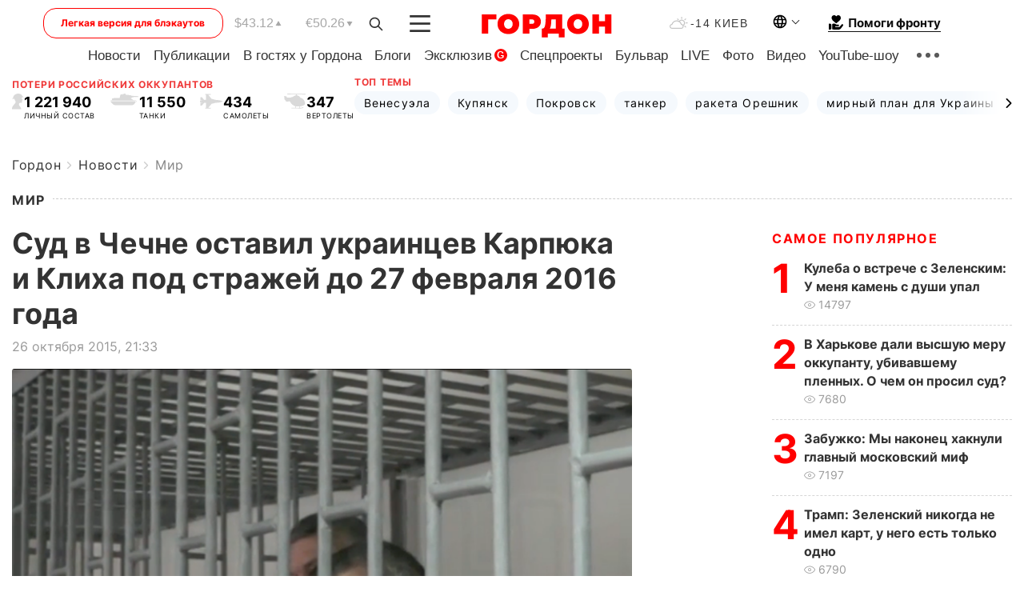

--- FILE ---
content_type: text/html; charset=UTF-8
request_url: https://gordonua.com/news/worldnews/Sud-v-CHechne-ostavil-ukraincev-Karpyuka-i-Klyha-pod-strazhey-do-27-fevralya-2016-goda-103760.html
body_size: 25740
content:
<!DOCTYPE html><html lang="ru"><head>
    <meta charset="UTF-8">
    <meta http-equiv="X-UA-Compatible" content="IE=edge">
    <meta name="viewport" content="width=device-width, initial-scale=1">

    <meta name="msvalidate.01" content="DF6B4591C603DAD4E73878CB6B106CCE" />
    
            <meta name="robots" content="max-image-preview:large">
    
    

    

        <title>Суд в Чечне оставил украинцев Карпюка и Клиха под стражей до 27 февраля 2016 года</title>    <meta name="description" content="Слушания в Верховном суде Чечни по обвинению граждан Украины Николая Карпюка и Станислава Клиха в убийстве российских..." class="js-meta" />    
    
    
    
    
    
     <!-- alter article -->
	                            <link rel="alternate" href="https://gordonua.com/news/worldnews/Sud-v-CHechne-ostavil-ukraincev-Karpyuka-i-Klyha-pod-strazhey-do-27-fevralya-2016-goda-103760.html" hreflang="ru">
                                                <link rel="alternate" href="/ukr/news/worldnews/" hreflang="x-default">
                        <link rel="canonical" href="https://gordonua.com/news/worldnews/Sud-v-CHechne-ostavil-ukraincev-Karpyuka-i-Klyha-pod-strazhey-do-27-fevralya-2016-goda-103760.html">        
                                                         <link rel="amphtml" href="https://gordonua.com/amp/news/worldnews/Sud-v-CHechne-ostavil-ukraincev-Karpyuka-i-Klyha-pod-strazhey-do-27-fevralya-2016-goda-103760.html">
        
                                                                                            
                                                                                            
                <script async src="https://www.googletagmanager.com/gtag/js?id=G-LLKXF6867N"></script>
        <script>
            window.dataLayer = window.dataLayer || [];
            function gtag(){dataLayer.push(arguments);}
            gtag('js', new Date());

            gtag('config', 'G-LLKXF6867N');
        </script>
    
    <script type="text/javascript">
        var gtmContainerId = 'GTM-PFHTMJ';
        function gordonGTM() {
            // Код Google Tag Manager
            (function(w,d,s,l,i){w[l]=w[l]||[];w[l].push({'gtm.start':
            new Date().getTime(),event:'gtm.js'});var f=d.getElementsByTagName(s)[0],
            j=d.createElement(s),dl=l!='dataLayer'?'&l='+l:'';j.async=true;j.src=
            'https://www.googletagmanager.com/gtm.js?id='+i+dl;f.parentNode.insertBefore(j,f);
            })(window,document,'script','dataLayer', gtmContainerId);
        }
        window.addEventListener('DOMContentLoaded', function() {
            if (window.innerWidth <= 520) {
                setTimeout(gordonGTM, 4000);
            } else {
                gordonGTM();
            }
        });
    </script>

            <script type="text/javascript">
            function loadDelayedScripts() {
                var gptScript = document.createElement('script');
                gptScript.src = 'https://securepubads.g.doubleclick.net/tag/js/gpt.js';
                gptScript.async = true;
                document.head.appendChild(gptScript);

                var ymScript = document.createElement('script');
                ymScript.src = 'https://cdn.membrana.media/gdn/ym.js';
                ymScript.async = true;
                document.head.appendChild(ymScript);

                window.yieldMasterCmd = window.yieldMasterCmd || [];
                window.yieldMasterCmd.push(function() {
                    window.yieldMaster.init({
                        pageVersionAutodetect: true
                    });
                });
            }

            window.addEventListener('DOMContentLoaded', function() {
                setTimeout(loadDelayedScripts, 2000);
                                    gtag('event', 'membrana_ym_init');
                            });
        </script>

        <style>
            .nts-ad {display: flex; flex-direction: column; align-items: center; justify-content: center}
            .nts-ad-h300 {min-height: 300px}
        </style>
        
        
                
    <meta property='og:title' content="Суд в Чечне оставил украинцев Карпюка и Клиха под стражей до 27 февраля 2016 года"/>
    <meta name='twitter:title' content="Суд в Чечне оставил украинцев Карпюка и Клиха под стражей до 27 февраля 2016 года">
            <meta property='og:description' content="Слушания в Верховном суде Чечни по обвинению граждан Украины Николая Карпюка и Станислава Клиха в убийстве российских..."/>
        <meta name='twitter:description' content="Слушания в Верховном суде Чечни по обвинению граждан Украины Николая Карпюка и Станислава Клиха в убийстве российских...">
        <meta property="og:image:width" content="745"> 
    <meta property="og:image:height" content="560">

<meta property='og:type' content='article'/>
<meta property='og:url' content='https://gordonua.com/news/worldnews/Sud-v-CHechne-ostavil-ukraincev-Karpyuka-i-Klyha-pod-strazhey-do-27-fevralya-2016-goda-103760.html'/>
<meta property='og:image' content='https://gordonua.com/img/article/1037/60_tn-v1445888011.png'/><meta property='og:site_name' content='Гордон | Gordon'/>

<meta name='twitter:card' content='summary_large_image'>
<meta name='twitter:site' content='@Gordonuacom'>
<meta name='twitter:creator' content='@Gordonuacom'>
    <meta name='twitter:image' content='https://gordonua.com/img/article/1037/60_tn-v1445888011.png'>
         
                        
                
                                                                                                                                                                                                        

    

        
    
    <script type="application/ld+json">
    {
        "@context" : "https://schema.org",
        "@type" : "NewsArticle",
                "sameAs" : [ 
                            "https://gordonua.com/news/worldnews/Sud-v-CHechne-ostavil-ukraincev-Karpyuka-i-Klyha-pod-strazhey-do-27-fevralya-2016-goda-103760.html"                    ],
                "mainEntityOfPage" : {
            "@type" : "WebPage",
            "@id" : "https://gordonua.com/news/worldnews/Sud-v-CHechne-ostavil-ukraincev-Karpyuka-i-Klyha-pod-strazhey-do-27-fevralya-2016-goda-103760.html",
            "name" : "Суд в Чечне оставил украинцев Карпюка и Клиха под стражей до 27 февраля 2016 года"
        },
        "headline": "Суд в Чечне оставил украинцев Карпюка и Клиха под стражей до 27 февраля 2016 года",
                    "image": {
                "@type": "ImageObject",
                "url": "https://gordonua.com/img/article/1037/60_main-v1445888010.png",
                "height": 560,
                "width": 745
            },
                "dateCreated" : "2015-10-26T21:33:15+02:00",
        "datePublished": "2015-10-26T21:33:15+02:00",
        "dateModified": "2015-10-27T00:42:45+02:00",

                    "author": {
                "@type": "Organization",
                "name": "ГОРДОН",
                "url": "https://gordonua.com",
                "sameAs": [
                                            "https://www.youtube.com/vgostyahugordona",
                                            "https://www.facebook.com/gordonuacom",
                                            "https://twitter.com/Gordonuacom",
                                            "https://flipboard.com/@GORDONUA",
                                            "https://gordonua.com/xml/rss.xml",
                                            "https://t.me/gordonuacom",
                                            "https://t.me/dmytrogordon_official",
                                            "https://invite.viber.com/?g2=AQABYNa0%2Brz9Pkzt0NnTdm5DcUzQHlf7QrDvmsZ1C9h5ZjM%2FKIIfxji%2BDRkQ6fy9&lang=ru",
                                        "https://uk.wikipedia.org/wiki/%D0%93%D0%BE%D1%80%D0%B4%D0%BE%D0%BD_(%D1%96%D0%BD%D1%82%D0%B5%D1%80%D0%BD%D0%B5%D1%82-%D0%B2%D0%B8%D0%B4%D0%B0%D0%BD%D0%BD%D1%8F)"
                ],
                "logo": {
                    "@type": "ImageObject",
                    "url": "https://gordonua.com/user/img/gordon-logo.svg",
                    "width": "228",
                    "height": "42"
                },
                "contactPoint" : {
                    "@type" : "ContactPoint",
                    "email" : "editor@gordonua.com",
                    "contactType" : "custumer support",
                    "areaServed" : "UA",
                    "availableLanguage" : ["uk-UA", "ru-UA"]
                }
            },
                "publisher": {
            "@type": "Organization",
            "name": "ГОРДОН",
            "url": "https://gordonua.com",
            "sameAs": [
                                    "https://www.youtube.com/vgostyahugordona",
                                    "https://www.facebook.com/gordonuacom",
                                    "https://twitter.com/Gordonuacom",
                                    "https://flipboard.com/@GORDONUA",
                                    "https://gordonua.com/xml/rss.xml",
                                    "https://t.me/gordonuacom",
                                    "https://t.me/dmytrogordon_official",
                                    "https://invite.viber.com/?g2=AQABYNa0%2Brz9Pkzt0NnTdm5DcUzQHlf7QrDvmsZ1C9h5ZjM%2FKIIfxji%2BDRkQ6fy9&lang=ru",
                                "https://uk.wikipedia.org/wiki/%D0%93%D0%BE%D1%80%D0%B4%D0%BE%D0%BD_(%D1%96%D0%BD%D1%82%D0%B5%D1%80%D0%BD%D0%B5%D1%82-%D0%B2%D0%B8%D0%B4%D0%B0%D0%BD%D0%BD%D1%8F)"
            ],
            "logo": {
                "@type": "ImageObject",
                "url": "https://gordonua.com/user/img/gordon-logo.svg",
                "width": "228",
                "height": "42"
            },
            "contactPoint" : {
                "@type" : "ContactPoint",
                "email" : "editor@gordonua.com",
                "contactType" : "custumer support",
                "areaServed" : "UA",
                "availableLanguage" : ["uk-UA", "ru-UA"]
            }
        },
                    "description": "Слушания в Верховном суде Чечни по обвинению граждан Украины Николая Карпюка и Станислава Клиха в убийстве российских...",
                            "keywords" : "Арсений Яценюк, Чеченская Республика, ФСБ, пытки, Николай Карпюк, суды, Станислав Клих, Александр Малофеев",
                            "articleSection": "Мир",
            
            "articleBody":"Слушания в Верховном суде Чечни по обвинению граждан Украины Николая Карпюка и Станислава Клиха в убийстве российских... В Верховном суде Чечни сегодня прошли первые публичные слушания по делу украинцев Николая Карпюка и Станислава Клиха, обвиненных в участии в военных действиях на стороне чеченских сепаратистов в 1994–1995 годах. Защита ходатайствовала об изменении меры пресечения подсудимым на выход под залог, однако суд определил оставить подсудимых под стражей до 27 февраля 2016 года, сообщил сайт &quot;Кавказский узел&quot;. Адвокат Карпюка зачитал его обращение, в котором он заявил, что в 1994–1995 годах не был в Чечне и не мог принимать участие в нападении на военнослужащих РФ. Защита попросила вызвать в суд 10 свидетелей, способных подтвердить алиби Карпюка. Председательствующий удовлетворил это ходатайство частично, отметив, что &quot;окажет содействие в вызове свидетелей&quot;. Слушания по сути так и не начались ввиду неявки трех присяжных. Заседание перенесено на 27 октября. Станислав Клих показал присутствовавшим следы на запястьях и коленях, которые, по его словам, являются последствиями пыток, которым он подвергался в ходе следствия. О пытках сообщал и Карпюк, подавший жалобу на следователей ФСБ России в Европейский суд. Показания против Карпюка, Клиха, а также премьер-министра Украины Арсения Яценюка и других дал Александр Малофеев, приговоренный 29 сентября судом села Шатой (Чеченская республика) к 24,5 годам заключения. Согласно показаниям Малофеева, большая группа украинцев якобы воевала на стороне Чечни в составе отряда &quot;Викинг&quot; во главе с Сашком Билым. По словам адвоката Клиха Ильи Новикова, в материалах обвинения говорится, что он лично убил четырех российских военных, а Яценюк стрелял по россиянам из автомата Калашникова порядка десяти раз. Один из лидеров УНА-УНСО и заместитель лидера партии &quot;Правый сектор&quot; Карпюк был задержан в марте 2014 года в России вблизи Черниговской области. По словам украинца, он ехал в РФ на встречу с окружением Владимира Путина якобы для обсуждения возможности непроведения в Крыму нелегитимного референдума. Клих был задержан в августе 2014 года в российском городе Орел, куда приехал посетить подругу. По словам родственников Клиха, в студенческие годы он тоже был членом партии УНА-УНСО. Оба украинца все обвинения отвергают. По их словам, они никогда не были в Чечне и не участвовали в боевых действиях.",
                                  
        "inLanguage" : "ru",
        "alternativeHeadline" : "Суд в Чечне оставил украинцев Карпюка и Клиха под стражей до 27 февраля 2016 года",
        "copyrightYear" : "2022",
        "wordCount" : "439",
        "speakable" : {
            "@type" : "SpeakableSpecification",
            "cssSelector" : ["h1"]
        }
    }
    </script>



    
            
    <script type="application/ld+json">
    {
        "@context": "http://schema.org",
        "@type": "BreadcrumbList",
        "itemListElement": [
                                            {
                "@type": "ListItem",
                "position": 1,
                "item": {
                                            "@id": "/news.html",  // cp0
                                        "name": "Новости"
                }
            }
            ,                                            {
                "@type": "ListItem",
                "position": 1,
                "item": {
                                            "@id": "/news/worldnews.html",  // cp0
                                        "name": "Мир"
                }
            }
                            ]
    }
    </script>
    

<script type="application/ld+json">
{
    "@context": "http://schema.org",
    "@type": "WebSite",
    "url": "https://gordonua.com",
    "potentialAction": {
        "@type": "SearchAction",
        "target": "/search/query={search_term_string}",
        "query-input": "required name=search_term_string"
    }
}
</script>                                                        
<link rel="preconnect" href="https://connect.facebook.net">
<link rel="preconnect" href="https://cdn.gravitec.net">
    <link rel="preload" href='/user/css/fonts_connect_new3.css' as="style"/>
        <link rel="preload" href='/user/css/main.min-v37.css' as="style"/>
    <link rel="preload" href='/user/css/fix.min-v27.css' as="style"/>
        <link rel="icon" type="image/png" href="/user/img/favicon-new.png" sizes="16x16">
    <link rel="icon" type="image/png" href="/user/img/favicon-new32.png" sizes="32x32">
    <link rel="apple-touch-icon" type="image/png" href="/user/img/favicon-newiOS.png" sizes="180x180">
    
    <link rel="stylesheet" href="/user/css/fonts_connect_new3.css">
        <link rel="stylesheet" href="/user/css/main.min-v37.css">
    <link rel="stylesheet" href="/user/css/fix.min-v27.css">
    <style>
        div[data-place='43'],
        div[data-place='70'], 
        div[data-place='71'], 
        div[data-place='72'],
        div[data-place='56'], 
        div[data-place='57'], 
        div[data-place='58'],
        div[data-place='36'],
        div[data-place='37'],
        div[data-place='38'],
        div[data-place='160'],
        div[data-place='161'],
        div[data-place='51'],
        div[data-place='52'],
        div[data-place='53'],
        div[data-place='88'],
        div[data-place='89'],
        div[data-place='82'],
        div[data-place='44'],
        div[data-place='99'],
        div[data-place='100'],
        div[data-place='102'],
        div[data-place='103'],
        div[data-place='104'],
        div[data-place='96'],
        div[data-place='98'],
        div[data-place='168'],
        div[data-place='169']
        {
            margin: 30px 0;
        }
        div[data-place='70'],
        div[data-place='43'],
        div[data-place='56'],
        div[data-place='51'],
        div[data-place='37'],
        div[data-place='36']{
            position: relative;
            z-index: 1;
        }
        div[data-place='108'], div[data-place='109']{
            margin: 30px auto;
        }
        blockquote.twitter-tweet{
            padding: inherit;
            font-size: inherit;
            line-height: inherit;
            text-align: inherit;
            color: inherit;
            font-family: inherit;
            border-top: inherit;
            position: inherit;
            margin-top: inherit;
        }
        blockquote.twitter-tweet a{
            color: #2f89ce;
            font-family: inherit;
        }
        blockquote.twitter-tweet a:hover{
            color: #ff5353!important;
        }
        .main-slider ~ .content__flex-main .content__base{
            order: 2!important;
        }
        .top-slider__box .swiper-slide{
            margin-right: 15px;
        }
         @media screen and (max-width: 567px){
            .theme-box.tegs-rubric .theme-box-slider1 .swiper-slide{
            margin-right: 10px;
        }
        }
        .bulvar .theme-box .news-tegs__link{
            font-family: Inter-Regular, sans-serif;
        }
    </style>
    <script>
        var root_domain = 'gordonua.com';
        var loadsrcscache = [];
        load_srcs = function(sources, callback) {
            loadsrcscache.push([sources, callback]);
        }
    </script>

    </head><body ><div class="sbody"><style>.boulevard-block .main-slider .views {display: block;}.popular-list .popular-list__item .views {display: block!important;}[data-action="banners"] .banner.has-iframe::before,[data-action="banners"] .banner.has-img::before,[data-action="banners"] .banner .adsbygoogle:before {content: "Реклама";display: block;font-size: 14px;color: #9a9a9a;}[data-action="banners"] .banner a::before{font-family: 'Inter-Regular';}[data-action="banners"] .banner .adsbygoogle:before{position: absolute;top: -30px;}[data-action="banners"] .banner .adsbygoogle{margin-top: 20px;position: relative;}[data-action="banners"] .banner.has-iframe .adsbygoogle:before{display: none;}[data-action="banners"] .banner.has-iframe .adsbygoogle{margin-top: 0;}.MIXADVERT_NET a::before{display: none!important;}.MIXADVERT_NET > div::before{position: absolute;top: -30px;}@media (min-width: 567px) {.news-slider-box .content-tile.big .content-tile__img img{height: auto;}}.news-slider-box .content-tile.big .content-tile__img {max-height: 200px;}@media (max-width: 567px){.news-slider-box .content-tile.big .content-tile__img {max-height: 166px;}}.content-title .content-title__link h1,main.content__base .content-title h1.content-title__link{font-size: inherit !important;line-height: inherit !important;color: inherit !important;margin-bottom: inherit !important;font-family: inherit !important;display: inline !important;letter-spacing: inherit!important;text-transform: inherit!important;}main.content__base .content-title h1.content-title__link{color: red!important;font-size: 18px!important;line-height: 24px!important;letter-spacing: .08em!important;text-transform: uppercase!important;font-family: Inter-Bold, sans-serif !important;}.all-materials-title h1 {display: block;width: fit-content;text-transform: uppercase;font-family: Inter-SemiBold;font-size: 16px;letter-spacing: .08em;color: #202020;background: #fff;padding-right: 10px;margin-bottom: 0;line-height: 30px;white-space: nowrap;}.all-materials-title.top-theme-title.top-theme-page-title h1 {text-transform: inherit;}@media (max-width: 640px) {.materil-author h1 {font-size: 16px;}}</style><script>
                   function checkBanners() {  
                        document.querySelectorAll('.banner:not(.has-iframe)').forEach(banner => {
                            if (banner.querySelector('iframe')) {
                                banner.classList.add('has-iframe');
                            } 
                            if (banner.querySelector('img')) {
                                banner.classList.add('has-iframe');
                            }
                            
                            const div = banner.querySelector('div[id]');
                            if (div && (div.innerHTML.trim() !== '' || div.nextElementSibling && div.nextElementSibling.tagName === 'SCRIPT')) {
                                banner.classList.add('has-iframe');
                            }
                        });  
                    }
                setTimeout(checkBanners, 4000);
                let scrollCount = 0;
                function onScroll() {
                    checkBanners();
                    scrollCount++;
                        if (scrollCount >= 5) {
                            window.removeEventListener('scroll', onScroll);
                        }
                    }
                window.addEventListener('scroll', checkBanners);
            </script><script>
                function getCookie(name) {
                    var nameEQ = name + "=";
                    var ca = document.cookie.split(';');
                    for(var i=0;i < ca.length;i++) {
                        var c = ca[i];
                        while (c.charAt(0)==' ') c = c.substring(1,c.length);
                        if (c.indexOf(nameEQ) == 0) return c.substring(nameEQ.length,c.length);
                    }
                    return null;
                }
                function set_cookie(name,value,days, link) {
                    var expires = "";
                    if (days) {
                        var date = new Date();
                        date.setTime(date.getTime() + (days*24*60*60*1000));
                        expires = "; expires=" + date.toUTCString();
                    }
                    document.cookie = name + "=" + (value || "")  + expires + "; path=/";
                    document.location.href = link;
                }

                var pull_optimization_check = {};
            </script><!-- Google Tag Manager (noscript) -->
<noscript><iframe src="https://www.googletagmanager.com/ns.html?id=GTM-PFHTMJ"
height="0" width="0" style="display:none;visibility:hidden"></iframe></noscript>
<!-- End Google Tag Manager (noscript) --> <style>
    .header__top{
        position: relative;
    }
    .light-version-btn:hover {
        opacity: 0.8;
    }
    .light-version-btn{
        font-size: 12px;
        line-height: 20px;
        display: flex;
        justify-content: center;
        align-items: center;
        height: 38px;
        width: 100%;
        max-width: 225px;
        /* position: absolute; */
        top: 5px;
        left: 5.5%;
        color: #FF0000;
        border: 1px solid #FF0000;
        border-radius: 16px;
        margin-right: 14px;
    }
    @media (max-width: 1270px){
        .light-version-btn{
            left: 46px;
        }
    }
    @media (max-width: 1210px){
        .light-version-btn {
            max-width: 195px;
        }
    }
    @media (max-width: 1150px){
        .light-version-btn {
            display: none;
        }
    }
    @media (max-width: 567px){
        .header__top,  .country-switcher{
            background: white;
        }
    }
    @media (max-width: 1150px){
        .light-version-btn {
            display: none;
            right: 0;
            left: auto;
            background: white;
            position: fixed;
            bottom: 0;
            top: auto;
            max-width: 100%;
            border: none;
            height: 91px;
            font-size: 16px;
            background: #F7F7F8;
            border-radius: 0;
        }
    }

    

    .foundation {
        display: none;
        border-bottom: 1px solid;
        line-height: 19px;
        text-decoration: none;
    }
    .foundation img {
        padding-bottom: 2px;
    }
    .foundation span.foundation-text {
        font-family: Inter-Bold, sans-serif;
        font-size: 15px;
        padding-left: 5px;
    }
    .foundation:hover span.foundation-text {
        color: red;
    }

    @media (min-width: 749px){
        .foundation {
            display: inline-flex;
        }
    }
</style>

<header class="header">
    <div class="container">
        <div class="header__top">
            <a class="light-version-btn" href="https://fast.gordonua.com/rus/">
                Легкая версия для блэкаутов
            </a>
            <div class="course">
                <span class="course__item dollar">$43.12</span>
                <span class="course__item euro">€50.26</span>
            </div>
            <button id="search-btn" class="search-btn">
                <img width="18" height="18" src="/user/img/Shape.svg" alt="search btn">
            </button>
            <a class="menu-mob" id="butt1" >
                <img width="26" height="21" class="closed" src="/user/img/gumburger.svg" alt="menu closed">
                <div class="open">
                    <img src="/user/img/close_.svg" alt="menu open">
                </div>
            </a>

            <div class="logo">
                <a href="https://gordonua.com/rus/">
                    <img width="165" height="30" src="/user/img/gordon-logo.svg" alt="Главная">
                </a>
            </div>

            <div class="temperature">
                <img width="23" height="16" src="/user/img/temp.svg" alt="weather">
                -14 Киев
            </div>

            <div class="languages">
            <div class="languages-select"><img width="20" height="20" src="/user/img/planet.svg" alt="languages"></div>
            <div class="languages-change">
                                                                                                                                                                                                                                        <div><a href="/ukr/news/worldnews/" data-langid="1" data-absnum="2" onclick="set_cookie('lang', 2, 30, '/ukr/news/worldnews/')" style="font-size:16px;font-weight:400">UA</a></div>
                        <div><a href="https://english.gordonua.com/" onclick="document.location.href='https://english.gordonua.com/'" style="font-size:16px;font-weight:400">EN</a></div>
                                                                                    </div>
            </div>

            <a href="/drone.html" class="foundation">
                <img width="20" height="20" src="/user/img/foundation-help.svg" alt="languages">
                <span class="foundation-text">Помоги фронту</span>
            </a>
        </div>

                                                                                                                                                                                                                                                                                                                                                                                
                                                                                                                                                                                                                                                                                
                                                                                                                                                                                                                                                                                                                                                                                                                
                                                                                                                                                                                        
        <div class="header-menu">
            <button id="search-btn-mob" class="search-btn search-btn-mob"><img width="18" height="18" src="/user/img/Shape.svg" alt="search">Поиск</button>
            <div class="header-menu__item">
                <div class="header-menu__title-box"><span class="header-menu__title">Главная</span></div>
                <nav>
                    <ul>
                                                    <li><a  href="/news.html">Новости</a></li>
                                                    <li><a  href="/publications.html">Публикации</a></li>
                                                    <li><a  href="/interview.html">В гостях у Гордона</a></li>
                                                    <li><a  href="/blogs.html">Блоги</a></li>
                                                    <li><a  href="/exclusive.html">Эксклюзив</a><span class="g-bl">G</span></li>
                                                    <li><a  href="/specprojects.html">Спецпроекты</a></li>
                                                    <li><a  href="/bulvar.html">Бульвар</a></li>
                                                    <li><a  href="/live.html">LIVE</a></li>
                                                    <li><a  href="/photo.html">Фото</a></li>
                                                    <li><a  href="/video.html">Видео</a></li>
                                                    <li><a  href="/talkshow.html">YouTube-шоу</a></li>
                                            </ul>
                </nav>
                <div class="header-menu__item">
                    <div class="header-menu__title-box"><span class="header-menu__title">Соцсети</span></div>
                    <nav>
                        <ul>
                                                                                            <li><a class="bold youtube-h" href="https://www.youtube.com/vgostyahugordona">YouTube</a></li>
                                                                                            <li><a class="bold facebook-h" href="https://www.facebook.com/gordonuacom">Facebook</a></li>
                                                                                            <li><a class="bold twitter-h" href="https://twitter.com/Gordonuacom">Twitter</a></li>
                                                                                            <li><a class="bold flipboard-h" href="https://flipboard.com/@GORDONUA">Flipboard</a></li>
                                                                                            <li><a class="bold rss-h" href="https://gordonua.com/xml/rss.xml">RSS</a></li>
                                                                                            <li><a class="bold telegram-h" href="https://t.me/gordonuacom">Telegram <br> Gordonua.com</a></li>
                                                                                            <li><a class="bold telegram-h2" href="https://t.me/dmytrogordon_official">Telegram <br> Дмитрий Гордон</a></li>
                                                                                            <li><a class="bold viber-h" href="https://invite.viber.com/?g2=AQABYNa0%2Brz9Pkzt0NnTdm5DcUzQHlf7QrDvmsZ1C9h5ZjM%2FKIIfxji%2BDRkQ6fy9&lang=ru">Viber</a></li>
                                                    </ul>
                    </nav>
                </div>
            </div>
            <div class="header-menu__item">
                <div class="header-menu__title-box"><span class="header-menu__title">Категории новостей</span></div>
                <nav>
                    <ul>
                                                    <li><a href="/news.html">Все новости</a></li>
                                                    <li><a href="/news/military-actions.html">Военные действия</a></li>
                                                    <li><a href="/news/worldnews.html">Мир</a></li>
                                                    <li><a href="/news/politics.html">Политика</a></li>
                                                    <li><a href="/news/money.html">Деньги</a></li>
                                                    <li><a href="/news/sport.html">Спорт</a></li>
                                                    <li><a href="/news/localnews.html">Происшествия</a></li>
                                                    <li><a href="/news/culture.html">Культура</a></li>
                                                    <li><a href="/news/science.html">Техно</a></li>
                                                    <li><a href="/news/health.html">Образ жизни</a></li>
                                                    <li><a href="/interesting.html">Интересное</a></li>
                                                    <li><a href="/news/society.html">Общество</a></li>
                                            </ul>
                </nav>
                <div class="header-menu__item mobile-hide">
                    <div class="header-menu__title-box"><span class="header-menu__title">Контакты</span></div>
                    <nav class="contacts-box">
                        <ul>
                            <li><a class="contacts-h" href="tel:+380442071301">+380 (44) 207-13-01,</a></li>
                            <li><a class="contacts-h" href="tel:+380442071302">+380 (44) 207-13-02</a></li>
                        </ul>
                    </nav>
                    <nav class="email-box">
                        <ul>
                            <li><a class="email-h" href="/cdn-cgi/l/email-protection#92f7f6fbe6fde0d2f5fde0f6fdfce7f3bcf1fdff"><span class="__cf_email__" data-cfemail="e0858489948f92a0878f92848f8e9581ce838f8d">[email&#160;protected]</span></a></li>
                        </ul>
                    </nav>
                   
                    <div class="hide-desctop">
                        <div class="header-menu__title-box"><span class="header-menu__title">Информация</span></div>
                        <nav>
                            <ul>
                                                                    <li><a href="/about/job.html">Вакансии</a></li>
                                                                    <li><a href="/about.html">Редакция</a></li>
                                                                    <li><a href="/about/advertisement.html">Реклама на сайте</a></li>
                                                                    <li><a href="/legal_info.html">Правовая информация</a></li>
                                                                    <li><a href="/about/how-to-read.html">Как нас читать на временно оккупированных территориях</a></li>
                                                            </ul>
                        </nav>
                        <span class="header-menu__title">Приложения</span>
                        <nav>
                            <ul class="app-box">
                                <li><a href="https://play.google.com/store/apps/details?id=com.gordon"><img src="/user/img/app1.png" alt="android app"></a></li>
                                <li><a href="https://itunes.apple.com/app/id1282904011"><img src="/user/img/app2.png" alt="ios app"></a></li>
                            </ul>
                        </nav>
                    </div>
                </div>
            </div>
            <div class="header-menu__item">
                <div class="header-menu__title-box"><span class="header-menu__title">Город </span></div>
                <nav>
                    <ul>
                                                    <li><a  href="/news/kiev.html">Киев</a></li>
                                                    <li><a  href="/tags/harkov.html">Харьков</a></li>
                                                    <li><a  href="/tags/lvov.html">Львов</a></li>
                                                    <li><a  href="/tags/dnepr.html">Днепр</a></li>
                                                    <li><a  href="/tags/odessa-1.html">Одесса</a></li>
                                                    <li><a  href="/tags/mariupol-1.html">Мариуполь</a></li>
                                                    <li><a  href="/tags/donetsk-1.html">Донецк</a></li>
                                                    <li><a  href="/tags/lugansk.html">Луганск</a></li>
                                            </ul>
                </nav>
            </div>
            <div class="header-menu__item mobile-hide">
                <div class="header-menu__title-box"><span class="header-menu__title">Соцсети</span></div>
                <nav>
                    <ul>
                                                                                <li><a class="bold youtube-h" href="https://www.youtube.com/vgostyahugordona">YouTube</a></li>
                                                                                <li><a class="bold facebook-h" href="https://www.facebook.com/gordonuacom">Facebook</a></li>
                                                                                <li><a class="bold twitter-h" href="https://twitter.com/Gordonuacom">Twitter</a></li>
                                                                                <li><a class="bold flipboard-h" href="https://flipboard.com/@GORDONUA">Flipboard</a></li>
                                                                                <li><a class="bold rss-h" href="https://gordonua.com/xml/rss.xml">RSS</a></li>
                                                                                <li><a class="bold telegram-h" href="https://t.me/gordonuacom">Telegram <br> Gordonua.com</a></li>
                                                                                <li><a class="bold telegram-h2" href="https://t.me/dmytrogordon_official">Telegram <br> Дмитрий Гордон</a></li>
                                                                                <li><a class="bold viber-h" href="https://invite.viber.com/?g2=AQABYNa0%2Brz9Pkzt0NnTdm5DcUzQHlf7QrDvmsZ1C9h5ZjM%2FKIIfxji%2BDRkQ6fy9&lang=ru">Viber</a></li>
                                            </ul>
                </nav>
            </div>
            <div class="header-menu__item mobile-hide">
                <div class="hide-desctop">
                    <div class="header-menu__title-box"><span class="header-menu__title">Информация</span></div>
                    <nav>
                        <ul>
                                                            <li><a href="/about/job.html">Вакансии</a></li>
                                                            <li><a href="/about.html">Редакция</a></li>
                                                            <li><a href="/about/advertisement.html">Реклама на сайте</a></li>
                                                            <li><a href="/legal_info.html">Правовая информация</a></li>
                                                            <li><a href="/about/how-to-read.html">Как нас читать на временно оккупированных территориях</a></li>
                                                    </ul>
                    </nav>
                </div>
                <div class="header-menu__title-box"><span class="header-menu__title">Контакты</span></div>
                <nav class="contacts-box">
                    <ul>
                        <li><a class="contacts-h" href="tel:+380442071301">+380 (44) 207-13-01,</a></li>
                        <li><a class="contacts-h" href="tel:+380442071302">+380 (44) 207-13-02</a></li>
                    </ul>
                </nav>

                <nav class="email-box" style="margin-bottom: 0">
                    <ul>
                        <li><a class="email-h" href="/cdn-cgi/l/email-protection#0762636e7368754760687563686972662964686a"><span class="__cf_email__" data-cfemail="f1949598859e83b1969e83959e9f8490df929e9c">[email&#160;protected]</span></a></li>
                    </ul>
                </nav>
                <div class="help-btn">
                    <span>Помоги фронту</span>
                    <a class="help-btn__link" href="/drone.html">Помочь</a>
                </div>
                <div class="hide-desctop">
                    <span class="header-menu__title">Приложения</span>
                    <nav>
                        <ul class="app-box">
                            <li><a href="https://play.google.com/store/apps/details?id=com.gordon"><img src="/user/img/app1.png" alt="app google pic"></a></li>
                            <li><a href="https://itunes.apple.com/app/id1282904011"><img src="/user/img/app2.png" alt="app apple pic"></a></li>
                        </ul>
                    </nav>
                </div>
            </div>

            <div class="header-menu__item hide-mobile">
                <div class="header-menu__title-box"><span class="header-menu__title">Информация</span></div>
                <nav>
                    <ul>
                                                    <li><a href="/about/job.html">Вакансии</a></li>
                                                    <li><a href="/about.html">Редакция</a></li>
                                                    <li><a href="/about/advertisement.html">Реклама на сайте</a></li>
                                                    <li><a href="/legal_info.html">Правовая информация</a></li>
                                                    <li><a href="/about/how-to-read.html">Как нас читать на временно оккупированных территориях</a></li>
                                            </ul>
                </nav>
                <span class="header-menu__title">Приложения</span>
                <nav>
                    <ul class="app-box">
                        <li><a href="https://play.google.com/store/apps/details?id=com.gordon"><img src="/user/img/app1.png" alt="app google p"></a></li>
                        <li><a href="https://itunes.apple.com/app/id1282904011"><img src="/user/img/app2.png" alt="app apple p"></a></li>
                    </ul>
                </nav>
            </div>

        </div>

        <div class="header_rubric">
            <nav>
                <ul>
                                            <li><a class="header_rubric__link" href="/news.html">Новости</a></li>
                                            <li><a class="header_rubric__link" href="/publications.html">Публикации</a></li>
                                            <li><a class="header_rubric__link" href="/interview.html">В гостях у Гордона</a></li>
                                            <li><a class="header_rubric__link" href="/blogs.html">Блоги</a></li>
                                            <li><a class="header_rubric__link" href="/exclusive.html">Эксклюзив</a><span class="g-bl">G</span></li>
                                            <li><a class="header_rubric__link" href="/specprojects.html">Спецпроекты</a></li>
                                            <li><a class="header_rubric__link" href="/bulvar.html">Бульвар</a></li>
                                            <li><a class="header_rubric__link" href="/live.html">LIVE</a></li>
                                            <li><a class="header_rubric__link" href="/photo.html">Фото</a></li>
                                            <li><a class="header_rubric__link" href="/video.html">Видео</a></li>
                                            <li><a class="header_rubric__link" href="/talkshow.html">YouTube-шоу</a></li>
                                    </ul>
                <button class="menu-show"><img width="28" height="6" src="/user/img/group1.svg" alt="show menu"></button>
            </nav>
            <div class="menu-rubric">
                <nav>
                    <ul>
                                                    <li><a href="/news.html">Все новости</a></li>
                                                    <li><a href="/news/military-actions.html">Военные действия</a></li>
                                                    <li><a href="/news/worldnews.html">Мир</a></li>
                                                    <li><a href="/news/politics.html">Политика</a></li>
                                                    <li><a href="/news/money.html">Деньги</a></li>
                                                    <li><a href="/news/sport.html">Спорт</a></li>
                                                    <li><a href="/news/localnews.html">Происшествия</a></li>
                                                    <li><a href="/news/culture.html">Культура</a></li>
                                                    <li><a href="/news/science.html">Техно</a></li>
                                                    <li><a href="/news/health.html">Образ жизни</a></li>
                                                    <li><a href="/interesting.html">Интересное</a></li>
                                                    <li><a href="/news/society.html">Общество</a></li>
                                            </ul>
                </nav>
            </div>
        </div>

        <div class="rubric-box">
            <div class="rubric-box-slider swiper-container">
                <div class="swiper-wrapper">
                                            <div class="swiper-slide">
                            <a class="rubric-box__item" href="/news.html"><span>Новости</span></a>
                        </div>
                                            <div class="swiper-slide">
                            <a class="rubric-box__item" href="/publications.html"><span>Публикации</span></a>
                        </div>
                                            <div class="swiper-slide">
                            <a class="rubric-box__item" href="/interview.html"><span>В гостях у Гордона</span></a>
                        </div>
                                            <div class="swiper-slide">
                            <a class="rubric-box__item" href="/blogs.html"><span>Блоги</span></a>
                        </div>
                                            <div class="swiper-slide">
                            <a class="rubric-box__item" href="/exclusive.html"><span>Эксклюзив</span></a>
                        </div>
                                            <div class="swiper-slide">
                            <a class="rubric-box__item" href="/specprojects.html"><span>Спецпроекты</span></a>
                        </div>
                                            <div class="swiper-slide">
                            <a class="rubric-box__item" href="/bulvar.html"><span>Бульвар</span></a>
                        </div>
                                            <div class="swiper-slide">
                            <a class="rubric-box__item" href="/live.html"><span>LIVE</span></a>
                        </div>
                                            <div class="swiper-slide">
                            <a class="rubric-box__item" href="/photo.html"><span>Фото</span></a>
                        </div>
                                            <div class="swiper-slide">
                            <a class="rubric-box__item" href="/video.html"><span>Видео</span></a>
                        </div>
                                            <div class="swiper-slide">
                            <a class="rubric-box__item" href="/talkshow.html"><span>YouTube-шоу</span></a>
                        </div>
                                    </div>
                <span class="theme-arrow_"><img src="/user/img/arrow-right2.svg" alt="sl arr right"></span>
            </div>
            
            

                        
                                                                                                                                        
            <div class="top-wrapper flex2">
                <div class="top-wrapper-item">
                    <div class="losses-wrap flex2">
                        <div class="item-lw title flex2">
                            Потери российских оккупантов
                        </div>
                        <div class="item-lw">
                            <div class="losses flex2">
                                <div class="item-l-wrap flex2">
                                    <div class="item-l">
                                        <img width="15" height="20" class="r-p" src="/user/img/r-p.svg" alt="">
                                    </div>
                                    <div class="item-l flex2">
                                        <span> 1 221 940</span>
                                        <p>ЛИЧНЫЙ СОСТАВ</p>
                                    </div>
                                </div>
                                <div class="item-l-wrap flex2">
                                    <div class="item-l">
                                        <img width="36" height="15" class="r-t" src="/user/img/r-t.svg" alt="">
                                    </div>
                                    <div class="item-l">
                                        <span> 11 550</span>
                                        <p>
ТАНКИ</p>
                                    </div>
                                </div>
                                <div class="item-l-wrap flex2">
                                    <div class="item-l">
                                        <img width="29" height="19" class="r-pl" src="/user/img/r-pl.svg" alt="">
                                    </div>
                                    <div class="item-l">
                                        <span> 434</span>
                                        <p>САМОЛЕТЫ</p>
                                    </div>
                                </div>
                                <div class="item-l-wrap flex2">
                                    <div class="item-l">
                                        <img width="28" height="19" class="r-h" src="/user/img/r-h.svg" alt="">
                                    </div>
                                    <div class="item-l">
                                        <span> 347</span>
                                        <p>ВЕРТОЛЕТЫ</p>
                                    </div>
                                </div>
                            </div>
                        </div>
                    </div>
                </div>

                
                <div class="top-wrapper-item">
                    <div class="losses-wrap losses-wrap-slider flex2">
                        <div class="item-lw title flex2">
                            Топ темы
                        </div>
                        <div class="item-lw">
                            <div class="theme-box">
                                <div class="theme-box-slider swiper-container">
                                    <div class="swiper-wrapper">
                                                                                    <div class="swiper-slide">
                                                <a class="theme-box__item " href="/tags/venesuela.html">
                                                    <span>Венесуэла</span>
                                                </a>
                                            </div>
                                                                                    <div class="swiper-slide">
                                                <a class="theme-box__item " href="/tags/kupjansk.html">
                                                    <span>Купянск</span>
                                                </a>
                                            </div>
                                                                                    <div class="swiper-slide">
                                                <a class="theme-box__item " href="/tags/pokrovsk.html">
                                                    <span>Покровск</span>
                                                </a>
                                            </div>
                                                                                    <div class="swiper-slide">
                                                <a class="theme-box__item " href="/tags/tanker.html">
                                                    <span>танкер</span>
                                                </a>
                                            </div>
                                                                                    <div class="swiper-slide">
                                                <a class="theme-box__item " href="/tags/raketa-oreshnik.html">
                                                    <span>ракета Орешник</span>
                                                </a>
                                            </div>
                                                                                    <div class="swiper-slide">
                                                <a class="theme-box__item " href="/tags/mirnyj-plan-dlja-ukrainy.html">
                                                    <span>мирный план для Украины</span>
                                                </a>
                                            </div>
                                                                            </div>
                                </div>
                
                                <span class="swiper-button-prev theme-arrow theme-arrow-left swiper-button-white">
                                    <img width="8" height="12" src="/user/img/arrow-right2.svg" alt="sl left">
                                </span>
                                <span class="swiper-button-next theme-arrow swiper-button-white">
                                    <img width="8" height="12" src="/user/img/arrow-right2.svg" alt="sl right">
                                </span>
                            </div>
                        </div>
                    </div>
                </div>
            </div>
            
        </div>
    </div>
</header>

<script data-cfasync="false" src="/cdn-cgi/scripts/5c5dd728/cloudflare-static/email-decode.min.js"></script><script>
    load_srcs(['/user/js/swiper-bundle.min.js'], function() {
        var swiper = new Swiper(".theme-box-slider", {
            spaceBetween: 10,
            grabCursor: true,
            slidesPerView: 'auto',
            navigation: {
                nextEl: ".swiper-button-next",
                prevEl: ".swiper-button-prev"
            },
        });
        
        var swiper = new Swiper(".theme-box-slider1", {
            spaceBetween: 10,
            grabCursor: true,
            slidesPerView: 'auto',
            navigation: {
                nextEl: ".theme-arrow1"
            },
        });
        
        var swiper = new Swiper(".rubric-box-slider", {
            spaceBetween: 16,
            grabCursor: true,
            slidesPerView: 'auto',
            navigation: {
                nextEl: ".theme-arrow_"
            },
        });
    });
</script> <div class="container "> 

    <i data-absnum="103760" data-operand="article" data-action="stat" data-lang="1" class="sunsite_actions" style="display:none;"></i>
<div class="content content__flex content-two 1">
    
<ul class="breadcrumb breadcrumb-news">
    
    
        
    <li>
        <a href="/rus/">Гордон</a>
    </li>
    
                                    <li>
                            <a href="/news.html">Новости</a>
                    </li>
                                    <li>
                            <a href="/news/worldnews.html">Мир</a>
                    </li>
    </ul>
        <div class="content-title">
        <a class="content-title__link" href="/news/worldnews.html">
            Мир
        </a>
    </div>
    <style>
        @media (max-width: 415px){
            .content-link-ua, .content-link-ru{
                font-family: Inter-Regular, sans-serif;
            }
        }
        @media (max-width: 600px) {
            .video-fix-block iframe {
                height: 200px !important;
            }
        }
        @media screen and (max-width: 412px) {
            .news-picture{
                position: relative;
            }
           .news-picture img {
                position: absolute;
                top: 0;
                left: 0;
                width: 100%;
                height: 100%;
            }
            .news-picture.margin img {
                position: relative;
            }
            .news-picture picture {
                display: block;
                position: relative;
                width: 100%;
                padding-bottom: 66.67%;
                height: 0;
                display: block;
                margin-bottom: 6px;
            }
            article.fix .news-picture picture img{
                position: relative;
            }
            article.fix .news-picture picture{
                position: relative;
                padding-bottom: initial;
                height: auto;
            }
        }

.news-picture,
.news-picture-left,
.news-picture-right {
    margin: 15px 0;
}

.news-picture picture,
.news-picture-left picture,
.news-picture-right picture {
    display: block;
    max-width: 100%;
    height: auto;
}

.news-picture img,
.news-picture-left img,
.news-picture-right img {
    max-width: 100%;
    height: auto;
    display: block;
}

.news-picture-left > .ph-source.news-picture-describe, 
.news-picture-right > .ph-source.news-picture-describe {
    margin-bottom: 0
}

@media (max-width: 768px) {
    .news-picture-left, .news-picture-right {
        margin: auto;
    }
}

@media (min-width: 768px) {
    .news-picture-left {
        float: left;
        margin: 5px 15px 5px 0;
        max-width: 50%;
    }

    .news-picture-right {
        float: right;
        margin: 5px 0 15px 5px;
        max-width: 50%;
    }

    .news-picture-left::after,
    .news-picture-right::after {
        content: "";
        display: table;
        clear: both;
    }
}

@media (min-width: 1200px) {
    .news-picture-left,
    .news-picture-right {
        max-width: 40%;
    }
}
    </style>
    <div class="content__flex-main news new-desing-photo">
        <main class="content__base">
        
                                    

            <div class="container-inside">
                <h1 data-edit="103760,2256" data-absnum="103760">Суд в Чечне оставил украинцев Карпюка и Клиха под стражей до 27 февраля 2016 года

<span class="art-icons">
                                                                                                                    
        
            
        
        
        
        
        </span>
</h1>
                <div class="content__base-info">
                                            <div class="content-date">
                                                            26 октября 2015, 21:33
                                                    </div>
                    
                                        
                    
                                    </div>
            </div>

                                                                            
                    
                                                                                                                <div class="news-picture">
                                <picture>
                                                                                                            <source srcset="/img/article/1037/60_main-v1445888010.png" media="(max-width: 412px)">
                                    <img width="330" height="185" class="art_main_image" src="/img/article/1037/60_main-v1445888010.png" alt="Суд в Чечне оставил украинцев Карпюка и Клиха под стражей до 27 февраля 2016 года">
                                </picture>
                                <span class="news-picture-describe">Карпюк и Клих впервые появились на публике после задержания российскими спецслужбами в 2014 году<br>Скриншот: tsn.ua</span>
                            </div>
                                                                        
            <div class="container-inside">
                                    <div class="ct-header">
                        <strong>Слушания в Верховном суде Чечни по обвинению граждан Украины Николая Карпюка и Станислава Клиха в убийстве российских военнослужащих не начались из-за неявки присяжных.</strong>
                    </div>
                
                                <article class="fix">
                    <p >В Верховном суде Чечни сегодня прошли первые публичные слушания по делу украинцев Николая Карпюка и Станислава Клиха, обвиненных в участии в военных действиях на стороне чеченских сепаратистов в 1994–1995 годах. Защита ходатайствовала об изменении меры пресечения подсудимым на выход под залог, однако суд определил оставить подсудимых под стражей до 27 февраля 2016 года, сообщил сайт <a rel="nofollow" href="http://www.kavkaz-uzel.ru/articles/271315/" target="_blank">"Кавказский узел"</a>.</p><div data-action="banners" data-load_after="1" data-place="99" data-page="2256" class="sunsite_actions"></div><div data-action="banners" data-load_after="1" data-place="36" data-page="2256" class="sunsite_actions"></div>
<p >Адвокат Карпюка зачитал его обращение, в котором он заявил, что в 1994–1995 годах не был в Чечне и не мог принимать участие в нападении на военнослужащих РФ. Защита попросила вызвать в суд 10 свидетелей, способных подтвердить алиби Карпюка.</p>
<p >Председательствующий удовлетворил это ходатайство частично, отметив, что "окажет содействие в вызове свидетелей".</p>
<p ><span id="ctrlcopy">Слушания по сути так и не начались ввиду неявки трех присяжных. Заседание перенесено на 27 октября.</span></p>
<p ><span>Станислав Клих показал присутствовавшим следы на запястьях и коленях, которые, по его словам, являются последствиями пыток, которым он подвергался в ходе следствия. <span></span><br /></span></p>
<p >О пытках сообщал и Карпюк, <a href="/news/politics/SMI-Ukrainec-Karpyuk-podal-zhalobu-v-Evropeyskiy-sud-na-pytki-v-rossiyskoy-tyurme-100578.html">подавший </a>жалобу на следователей ФСБ России в Европейский суд.</p>
<p >Показания против Карпюка, Клиха, а также премьер-министра Украины Арсения Яценюка и других <a href="/news/worldnews/V-CHechne-sud-prigovoril-ukrainca-k-24-godam-tyurmy-po-obvineniyu-v-boyah-protiv-rossiyskoy-armii-v-90-e-100037.html">дал </a>Александр Малофеев, приговоренный 29 сентября судом села Шатой (Чеченская республика) к 24,5 годам заключения. Согласно показаниям Малофеева, большая группа украинцев якобы воевала на стороне Чечни в составе отряда "Викинг" во главе с Сашком Билым.</p><div data-action="banners" data-load_after="1" data-place="168" data-page="2256" class="sunsite_actions"></div><div data-action="banners" data-load_after="1" data-place="169" data-page="2256" class="sunsite_actions"></div>
<p ><span>По словам адвоката Клиха Ильи Новикова, в материалах обвинения <a href="/news/worldnews/Advokat-Novikov-V-dele-Klyha-govoritsya-chto-na-voyne-v-CHechne-YAcenyuk-postoyannoe-begal-s-odnoy-ognevoy-tochki-na-druguyu-102178.html">говорится</a>, что он <span>лично убил четырех российских военных, а Яценюк стрелял по россиянам из автомата Калашникова порядка десяти раз.</span></span></p>
<p ><span><span>Один из лидеров УНА-УНСО и заместитель лидера партии <span><span>"Правый сектор"</span></span> Карпюк был задержан в марте 2014 года в России вблизи Черниговской области. По словам украинца, он ехал в РФ на встречу с окружением Владимира Путина якобы для обсуждения возможности непроведения в Крыму нелегитимного референдума. </span></span><span>Клих <a href="/specprojects/hostages.html">был задержан</a> в августе 2014 года в российском городе Орел, куда приехал посетить подругу. По словам родственников Клиха, в студенческие годы он тоже был членом партии <span><span>УНА-УНСО</span></span>.</span></p>
<p ><span>Оба украинца все обвинения отвергают. По их словам, они никогда не были в Чечне и не участвовали в боевых действиях.<br /></span></p>
                </article>

                                                    
                
                
                                <div data-action="banners" data-place="37" data-load_after="1" data-page="2256" data-absnum="103760" class="sunsite_actions"></div>

                <div data-action="banners" data-place="100" data-load_after="1" data-page="2256" data-absnum="103760" class="sunsite_actions"></div>
                
                                                    <div class="news-tegs">
                                                    <a class="news-tegs__link" href="/tags/arsenij-jatsenjuk.html">Арсений Яценюк</a>
                                                    <a class="news-tegs__link" href="/tags/chechenskaja-respublika.html">Чеченская Республика</a>
                                                    <a class="news-tegs__link" href="/tags/fsb-1.html">ФСБ</a>
                                                    <a class="news-tegs__link" href="/tags/pytki.html">пытки</a>
                                                    <a class="news-tegs__link" href="/tags/nikolaj-karpjuk.html">Николай Карпюк</a>
                                                    <a class="news-tegs__link" href="/tags/sudy.html">суды</a>
                                                    <a class="news-tegs__link" href="/tags/stanislav-klih.html">Станислав Клих</a>
                                                    <a class="news-tegs__link" href="/tags/aleksandr-malofeev.html">Александр Малофеев</a>
                                            </div>
                                
                <style>
    .how-read{
        background: #FFF7FB;
        color: black;
        font-size: 20px;
        font-weight: 700;
        line-height: 30px;
        font-family: inherit;
        padding: 15px;
        border-radius: 3px;
        display: flex;
        justify-content: space-between;
        align-items: center;
        margin-bottom: 30px;
        font-family: 'Inter-Bold', sans-serif;
    }
    .how-read__link{
        border-radius: 3px;
        background: #FF0000;
        color: white;
        font-size: 20px;
        line-height: 30px;
        font-weight: 700;
        padding: 5px 15px;
        margin-left: 20px;
    }
    .how-read__link:hover{
        opacity: 0.8;
    }
    @media (max-width: 650px) {
        .how-read, .how-read__link{
            font-size: 14px;
        }
        .how-read{
            padding: 10px;
        }
    }
</style>
<div class="how-read">
        Как читать "ГОРДОН" на временно оккупированных территориях    <a href="https://gordonua.com/about/how-to-read/" class="how-read__link">
                  Читать    </a>
</div>
                                    
                    
                    
                                                            <div class="share-box">
                        <span class="share-box__title">Поделиться</span>
                        <div class="social-block likely">
                            <span class="facebook-h facebook" href="https://gordonua.comhttps://gordonua.com/news/worldnews/Sud-v-CHechne-ostavil-ukraincev-Karpyuka-i-Klyha-pod-strazhey-do-27-fevralya-2016-goda-103760.html"></span>
                            <span class="twitter-h twitter" href="https://gordonua.comhttps://gordonua.com/news/worldnews/Sud-v-CHechne-ostavil-ukraincev-Karpyuka-i-Klyha-pod-strazhey-do-27-fevralya-2016-goda-103760.html"></span>
                            <span class="telegram-h telegram" href="https://gordonua.comhttps://gordonua.com/news/worldnews/Sud-v-CHechne-ostavil-ukraincev-Karpyuka-i-Klyha-pod-strazhey-do-27-fevralya-2016-goda-103760.html"></span>
                            <span class="viber-h viber" href="https://gordonua.comhttps://gordonua.com/news/worldnews/Sud-v-CHechne-ostavil-ukraincev-Karpyuka-i-Klyha-pod-strazhey-do-27-fevralya-2016-goda-103760.html"></span>
                        </div>
                    </div>
                    
                    <div data-action="banners" data-place="38" data-load_after="1" data-page="2256" data-absnum="103760" class="sunsite_actions"></div>
                            </div>

                            <div class="news-slider-box fixed-width ">
            <div class="content-title"><span class="content-title__link">Материалы по теме</span></div>

            <!-- Add Arrows -->
            <div class="news-slider-arrows">
                <div class="news1-swiper-button-next1 swiper-button-next2 swiper-button-white"></div>
                <div class="news1-swiper-button-prev1 swiper-button-prev2 swiper-button-white"></div>
            </div>

            <div class="news-slider__box">
                <div class="news-slider flex-box swiper-container">
                    <div class="swiper-wrapper">
                                                                                                                                                    <div class="swiper-slide">
                                    <div class="content-tile big">
                                        <a href="https://gordonua.com/news/politics/YAcenyuk-pro-obvineniya-Sledkoma-RF-Eto-klinicheskiy-diagnoz-rossiyskoy-vlasti-97301.html" class="content-tile__img">
                                            <img width="220" height="165" class="lozad" data-src="/img/article/973/1_tn-v1441811254.jpg" alt="Яценюк об обвинениях следкома РФ: Это клинический диагноз российской власти">
                                        </a>
                                        <div class="content-tile__text">
                                            <a class="content-tile__link" href="https://gordonua.com/news/politics/YAcenyuk-pro-obvineniya-Sledkoma-RF-Eto-klinicheskiy-diagnoz-rossiyskoy-vlasti-97301.html" data-edit="97301,2194" data-absnum="97301">
                                                Яценюк об обвинениях следкома РФ: Это клинический диагноз российской власти
                                                

<span class="art-icons">
                                                                                                                    
        
            
        
        
        
        
        </span>
                                            </a>
                                        </div>
                                        <span class="content-tile__date">9 сентября 2015</span>
                                    </div>
                                </div>
                                                                                                                                                                                <div class="swiper-slide">
                                    <div class="content-tile big">
                                        <a href="https://gordonua.com/news/war/Na-sude-po-delu-Savchenko-francuzskomu-diplomatu-zapretili-risovat-103748.html" class="content-tile__img">
                                            <img width="220" height="165" class="lozad" data-src="/img/article/1037/48_tn-v1445880229.jpg" alt="На суде по делу Савченко французскому дипломату запретили рисовать">
                                        </a>
                                        <div class="content-tile__text">
                                            <a class="content-tile__link" href="https://gordonua.com/news/war/Na-sude-po-delu-Savchenko-francuzskomu-diplomatu-zapretili-risovat-103748.html" data-edit="103748,2815" data-absnum="103748">
                                                На суде по делу Савченко французскому дипломату запретили рисовать
                                                

<span class="art-icons">
                                                                                                                    
        
            
        
        
        
        
        </span>
                                            </a>
                                        </div>
                                        <span class="content-tile__date">26 октября 2015</span>
                                    </div>
                                </div>
                                                                                                                                                                                <div class="swiper-slide">
                                    <div class="content-tile big">
                                        <a href="https://gordonua.com/news/politics/YAcenyuk-Seychas-osnovnoe-eto-podschet-golosov-103503.html" class="content-tile__img">
                                            <img width="220" height="165" class="lozad" data-src="/img/article/1035/3_tn-v1445771711.jpg" alt="Яценюк: Сейчас основное &ndash; это подсчет голосов">
                                        </a>
                                        <div class="content-tile__text">
                                            <a class="content-tile__link" href="https://gordonua.com/news/politics/YAcenyuk-Seychas-osnovnoe-eto-podschet-golosov-103503.html" data-edit="103503,2194" data-absnum="103503">
                                                Яценюк: Сейчас основное &ndash; это подсчет голосов
                                                

<span class="art-icons">
                                                                                                                    
        
            
        
        
        
        
        </span>
                                            </a>
                                        </div>
                                        <span class="content-tile__date">25 октября 2015</span>
                                    </div>
                                </div>
                                                                                                                                                                                <div class="swiper-slide">
                                    <div class="content-tile big">
                                        <a href="https://gordonua.com/news/war/Ukrainskaya-razvedka-zafiksirovala-specgruppu-FSB-na-Donbasse-103309.html" class="content-tile__img">
                                            <img width="220" height="165" class="lozad" data-src="/img/article/1033/9_tn-v1445598111.jpg" alt="Украинская разведка зафиксировала спецгруппу ФСБ на Донбассе">
                                        </a>
                                        <div class="content-tile__text">
                                            <a class="content-tile__link" href="https://gordonua.com/news/war/Ukrainskaya-razvedka-zafiksirovala-specgruppu-FSB-na-Donbasse-103309.html" data-edit="103309,2815" data-absnum="103309">
                                                Украинская разведка зафиксировала спецгруппу ФСБ на Донбассе
                                                

<span class="art-icons">
                                                                                                                    
        
            
        
        
        
        
        </span>
                                            </a>
                                        </div>
                                        <span class="content-tile__date">23 октября 2015</span>
                                    </div>
                                </div>
                                                                                                                                                                                <div class="swiper-slide">
                                    <div class="content-tile big">
                                        <a href="https://gordonua.com/news/war/V-Doneckoy-oblasti-budut-zaochno-sudit-24-letnyuyu-glavu-sledstvennogo-otdela-MVD-DNR-103175.html" class="content-tile__img">
                                            <img width="220" height="165" class="lozad" data-src="/img/article/1031/75_tn-v1445514372.jpg" alt="В Донецкой области будут заочно судить 24-летнюю главу "следственного отдела МВД ДНР"">
                                        </a>
                                        <div class="content-tile__text">
                                            <a class="content-tile__link" href="https://gordonua.com/news/war/V-Doneckoy-oblasti-budut-zaochno-sudit-24-letnyuyu-glavu-sledstvennogo-otdela-MVD-DNR-103175.html" data-edit="103175,2815" data-absnum="103175">
                                                В Донецкой области будут заочно судить 24-летнюю главу "следственного отдела МВД ДНР"
                                                

<span class="art-icons">
                                                                                                                    
        
            
        
        
        
        
        </span>
                                            </a>
                                        </div>
                                        <span class="content-tile__date">22 октября 2015</span>
                                    </div>
                                </div>
                                                                        </div>
                </div>
            </div>
        </div>
        <div data-action="banners" data-place="42" data-page="2256" class="sunsite_actions"></div>
    

    

    <div class="news-slider-box fixed-width ">
        <div class="content-title"><span class="content-title__link">Бульвар</span></div>

        <!-- Add Arrows -->
        <div class="news-slider-arrows">
            <div class="news1-swiper-button-next swiper-button-next1 swiper-button-white"></div>
            <div class="news1-swiper-button-prev swiper-button-prev1 swiper-button-white"></div>
        </div>
        
        <div class="news-slider__box">
            <div class="news-slider1 flex-box swiper-container">
                <div class="swiper-wrapper">
                                            <div class="swiper-slide">
                            <div class="content-tile big">
                                <a href="https://gordonua.com/bulvar/beauty/vmesto-krasnoho-privychnyj-njud-pervaja-ledi-ukrainy-zasvetila-svezhij-manikjur-foto-1770418.html" class="content-tile__img">
                                    <img width="220" height="165" class="lozad" data-src="/img/article/17704/18_tn-v1768426564.jpg" alt="Вместо красного – привычный нюд. Первая леди Украины "засветила" свежий маникюр. Фото">
                                </a>
                                <div class="content-tile__text">
                                    <a class="content-tile__link" href="https://gordonua.com/bulvar/beauty/vmesto-krasnoho-privychnyj-njud-pervaja-ledi-ukrainy-zasvetila-svezhij-manikjur-foto-1770418.html" data-edit="1770418,4603" data-absnum="1770418">
                                        Вместо красного – привычный нюд. Первая леди Украины "засветила" свежий маникюр. Фото
                                    </a>
                                </div>
                                <span class="content-tile__date">14 января 2026</span>
                            </div>
                        </div>
                                            <div class="swiper-slide">
                            <div class="content-tile big">
                                <a href="https://gordonua.com/bulvar/news/derjuhina-kakoj-chelovek-kabaeva-davajte-ja-ne-budu-ob-etom-hovorit-1770415.html" class="content-tile__img">
                                    <img width="220" height="165" class="lozad" data-src="/img/article/17704/15_tn-v1768423089.jpg" alt="Дерюгина: Какой человек Кабаева? Давайте я не буду об этом говорить">
                                </a>
                                <div class="content-tile__text">
                                    <a class="content-tile__link" href="https://gordonua.com/bulvar/news/derjuhina-kakoj-chelovek-kabaeva-davajte-ja-ne-budu-ob-etom-hovorit-1770415.html" data-edit="1770415,3878" data-absnum="1770415">
                                        Дерюгина: Какой человек Кабаева? Давайте я не буду об этом говорить
                                    </a>
                                </div>
                                <span class="content-tile__date">14 января 2026</span>
                            </div>
                        </div>
                                            <div class="swiper-slide">
                            <div class="content-tile big">
                                <a href="https://gordonua.com/bulvar/lifehacks/rastvorite-eto-v-vode-i-nohi-ne-budut-merznut-lajfkhak-kak-prihotovit-sohrevajushchij-nastoj-1770408.html" class="content-tile__img">
                                    <img width="220" height="165" class="lozad" data-src="/img/article/17704/8_tn-v1768421306.jpg" alt="Растворите это в воде – и ноги не будут мерзнуть. Лайфхак, как приготовить согревающий настой">
                                </a>
                                <div class="content-tile__text">
                                    <a class="content-tile__link" href="https://gordonua.com/bulvar/lifehacks/rastvorite-eto-v-vode-i-nohi-ne-budut-merznut-lajfkhak-kak-prihotovit-sohrevajushchij-nastoj-1770408.html" data-edit="1770408,4598" data-absnum="1770408">
                                        Растворите это в воде – и ноги не будут мерзнуть. Лайфхак, как приготовить согревающий настой
                                    </a>
                                </div>
                                <span class="content-tile__date">14 января 2026</span>
                            </div>
                        </div>
                                            <div class="swiper-slide">
                            <div class="content-tile big">
                                <a href="https://gordonua.com/bulvar/news/teren-zajavil-chto-vmesto-edy-ot-izvestnoho-restoratora-ponjukhal-dulju-chem-zakonchilsja-skandal-1770407.html" class="content-tile__img">
                                    <img width="220" height="165" class="lozad" data-src="/img/article/17704/7_tn-v1768418241.jpg" alt="Терен заявил, что вместо еды от известного ресторатора "понюхал дулю". Чем закончился скандал">
                                </a>
                                <div class="content-tile__text">
                                    <a class="content-tile__link" href="https://gordonua.com/bulvar/news/teren-zajavil-chto-vmesto-edy-ot-izvestnoho-restoratora-ponjukhal-dulju-chem-zakonchilsja-skandal-1770407.html" data-edit="1770407,3878" data-absnum="1770407">
                                        Терен заявил, что вместо еды от известного ресторатора "понюхал дулю". Чем закончился скандал
                                    </a>
                                </div>
                                <span class="content-tile__date">14 января 2026</span>
                            </div>
                        </div>
                                    </div>
            </div>
        </div>
    </div>


<script>
    load_srcs(['/user/js/swiper-bundle.min.js'], function() {
        var swiper = new Swiper(".news-slider1", {
            spaceBetween: 10,
            grabCursor: true,
            slidesPerView: 'auto',
            navigation: {
                nextEl: ".news1-swiper-button-next",
                prevEl: ".news1-swiper-button-prev"
            },
        });
        var swiper = new Swiper(".news-slider", {
            spaceBetween: 10,
            grabCursor: true,
            slidesPerView: 'auto',
            navigation: {
                nextEl: ".news1-swiper-button-next1",
                prevEl: ".news1-swiper-button-prev1"
            },
        });
    });
</script>        </main>

        <aside class="content__news news-bl" data-margin-top="20" data-sticky-for="1023" data-sticky-class="is-sticky">
                                                    

    
    <div class="popular-list">
    <a class="list-title" href="/top.html">Самое популярное</a>
                            <div class="popular-list__item">
            <div class="popular-list__text">
                <a class="popular-list__link" href="https://gordonua.com/news/politics/kuleba-o-vstreche-s-zelenskim-u-menja-kamen-s-dushi-upal-1770086.html" data-edit="1770086,2194" data-absnum="1770086">Кулеба о встрече с Зеленским: У меня камень с души упал</a>
                <span class="views">14797</span>
            </div>
        </div>
                            <div class="popular-list__item">
            <div class="popular-list__text">
                <a class="popular-list__link" href="https://gordonua.com/news/war/v-kharkove-dali-vysshuju-meru-okkupantu-ubivavshemu-plennykh-o-chem-on-prosil-sud-1770231.html" data-edit="1770231,2815" data-absnum="1770231">В Харькове дали высшую меру оккупанту, убивавшему пленных. О чем он просил суд?</a>
                <span class="views">7680</span>
            </div>
        </div>
                                                                                        <div class="popular-list__item">
            <div class="popular-list__text">
                <a class="popular-list__link" href="https://gordonua.com/blogs/oksana-zabuzhko/my-nakonets-khaknuli-hlavnyj-moskovskij-mif-1770104.html" data-edit="1770104,10081" data-absnum="1770104">Забужко: Мы наконец хакнули главный московский миф</a>
                <span class="views">7197</span>
            </div>
        </div>
                            <div class="popular-list__item">
            <div class="popular-list__text">
                <a class="popular-list__link" href="https://gordonua.com/news/politics/tramp-zelenskij-nikohda-ne-imel-kart-u-neho-est-tolko-odno-1770113.html" data-edit="1770113,2194" data-absnum="1770113">Трамп: Зеленский никогда не имел карт, у него есть только одно</a>
                <span class="views">6790</span>
            </div>
        </div>
                            <div class="popular-list__item">
            <div class="popular-list__text">
                <a class="popular-list__link" href="https://gordonua.com/news/politics/nabu-zajavilo-o-razoblachenii-hlavy-fraktsii-rady-smi-soobshchajut-chto-rech-o-julii-timoshenko-1770289.html" data-edit="1770289,2194" data-absnum="1770289">НАБУ заявило о разоблачении главы фракции Рады. СМИ сообщают, что речь о Юлии Тимошенко</a>
                <span class="views">6336</span>
            </div>
        </div>
    </div>            <div data-action="banners" data-place="101" data-load_after="1" data-page="2256" class="sunsite_actions"></div>
    
        
    
<div class="news-box-list hide-tab">
    <a class="list-title" href="/news.html">
        Новости
    </a>

    <div class="content-news">
                            
                
    
    
    
    
            <div class="content-news__item ">
            <div class="content-news__info">
                <span class="content-news__time">38 минут назад</span>
            </div>
            <div class="content-news__text">
                <a class="content-news__link" href="https://gordonua.com/news/localnews/v-kieve-iz-za-heneratora-pohibla-semja-iz-trekh-chelovek-politsija-1770419.html" data-edit="1770419,2254" data-absnum="1770419">
                    В Киеве из-за генератора погибла семья из трех человек – полиция
                    

<span class="art-icons">
                                                                                                                    
        
            
        
        
        
        
        </span>
                </a>
            </div>
        </div>
                                
                
    
    
    
    
            <div class="content-news__item picture bold">
            <div class="content-news__text">
                <div class="content-news__info">
                    <span class="content-news__time">49 минут назад</span>
                </div>
                
                <div class="content-news-inside">
                    <a class="content-news__img" href="https://gordonua.com/news/politics/klichko-zelenskomu-otvechaju-vam-izvinite-publichno-1770417.html">
                                                    <img width="70" style="object-position: top" height="58" class="art_inner_img" src="/img/article/17704/17_tnsquare-v1768425889.jpg" alt="Кличко – Зеленскому: Отвечаю вам, извините, публично">
                                            </a>
                    <a class="content-news__link" href="https://gordonua.com/news/politics/klichko-zelenskomu-otvechaju-vam-izvinite-publichno-1770417.html" data-edit="1770417,2194" data-absnum="1770417">
                        Кличко – Зеленскому: Отвечаю вам, извините, публично
                    </a>
                    

<span class="art-icons">
                                                                                                                    
        
            
        
        
        
        
        </span>
                </div>
            </div>
        </div>
                                
                
    
    
    
    
            <div class="content-news__item ">
            <div class="content-news__info">
                <span class="content-news__time">1 час назад</span>
            </div>
            <div class="content-news__text">
                <a class="content-news__link" href="https://gordonua.com/news/worldnews/iz-belhoroda-v-druhie-rehiony-rf-nachali-evakuirovat-patsientov-bolnits-smi-1770416.html" data-edit="1770416,2256" data-absnum="1770416">
                    Из Белгорода в другие регионы РФ начали эвакуировать пациентов больниц – СМИ
                    

<span class="art-icons">
                                                                                                                    
        
            
        
        
        
        
        </span>
                </a>
            </div>
        </div>
                                
                
    
    
    
    
            <div class="content-news__item ">
            <div class="content-news__info">
                <span class="content-news__time">1 час назад</span>
            </div>
            <div class="content-news__text">
                <a class="content-news__link" href="https://gordonua.com/news/worldnews/hlava-mid-danii-oproverh-slova-trampa-o-kitajskikh-korabljakh-vokruh-hrenlandii-1770413.html" data-edit="1770413,2256" data-absnum="1770413">
                    Глава МИД Дании опроверг слова Трампа о китайских кораблях вокруг Гренландии
                    

<span class="art-icons">
                                                                                                                    
        
            
        
        
        
        
        </span>
                </a>
            </div>
        </div>
                                
                
    
    
    
    
            <div class="content-news__item bold">
            <div class="content-news__info">
                <span class="content-news__time">2 часа назад</span>
            </div>
            <div class="content-news__text">
                <a class="content-news__link" href="https://gordonua.com/news/worldnews/fundamentalnye-raznohlasija-danii-ne-udalos-izmenit-pozitsiju-ssha-po-hrenlandii-1770412.html" data-edit="1770412,2256" data-absnum="1770412">
                    "Фундаментальные разногласия". Дании не удалось изменить позицию США по Гренландии
                    

<span class="art-icons">
                                                                                                                    
        
            
        
        
        
        
        </span>
                </a>
            </div>
        </div>
                                
                
    
    
    
    
            <div class="content-news__item ">
            <div class="content-news__info">
                <span class="content-news__time">2 часа назад</span>
            </div>
            <div class="content-news__text">
                <a class="content-news__link" href="https://gordonua.com/news/worldnews/na-kipre-nashli-telo-eks-hlavy-rossijskoj-kompanii-uralkalij-poslednij-raz-eho-videli-v-taksi-smi-1770411.html" data-edit="1770411,2256" data-absnum="1770411">
                    На Кипре нашли тело экс-главы российской компании "Уралкалий", последний раз его видели в такси – СМИ
                    

<span class="art-icons">
                                                                                                                    
        
            
        
        
        
        
        </span>
                </a>
            </div>
        </div>
                                
                
    
    
    
    
            <div class="content-news__item bold">
            <div class="content-news__info">
                <span class="content-news__time">2 часа назад</span>
            </div>
            <div class="content-news__text">
                <a class="content-news__link" href="https://gordonua.com/news/worldnews/v-kaspijskom-more-poterpelo-bedstvie-iranskoe-sudno-smi-svjazyvajut-eho-s-postavkami-oruzhija-v-rf-1770406.html" data-edit="1770406,2256" data-absnum="1770406">
                    В Каспийском море потерпело бедствие иранское судно. СМИ связывают его с поставками оружия в РФ
                    

<span class="art-icons">
                                                                                                                    
        
            
        
        
        
        
        </span>
                </a>
            </div>
        </div>
                                
                
    
    
    
    
            <div class="content-news__item picture ">
            <div class="content-news__text">
                <div class="content-news__info">
                    <span class="content-news__time">2 часа назад</span>
                </div>
                
                <div class="content-news-inside">
                    <a class="content-news__img" href="https://gordonua.com/news/society/22-letnjaja-zhitelnitsa-zaporozhja-prodala-svoeho-mladentsa-v-uzhhorod-za-oplatu-arendy-kvartiry-1770409.html">
                                                    <img width="70" style="object-position: top" height="58" class="art_inner_img" src="/img/article/17704/9_tnsquare-v1768418608.jpg" alt="22-летняя жительница Запорожья продала своего младенца в Ужгород за оплату аренды квартиры">
                                            </a>
                    <a class="content-news__link" href="https://gordonua.com/news/society/22-letnjaja-zhitelnitsa-zaporozhja-prodala-svoeho-mladentsa-v-uzhhorod-za-oplatu-arendy-kvartiry-1770409.html" data-edit="1770409,2197" data-absnum="1770409">
                        22-летняя жительница Запорожья продала своего младенца в Ужгород за оплату аренды квартиры
                    </a>
                    

<span class="art-icons">
                                                                                                                    
        
            
        
        
        
        
        </span>
                </div>
            </div>
        </div>
                                
                
    
    
    
    
            <div class="content-news__item bold">
            <div class="content-news__info">
                <span class="content-news__time">3 часа назад</span>
            </div>
            <div class="content-news__text">
                <a class="content-news__link" href="https://gordonua.com/news/politics/sojuzniki-rf-zhalujutsja-chto-putin-ikh-brosil-bloomberg-1770405.html" data-edit="1770405,2194" data-absnum="1770405">
                    Союзники РФ жалуются, что Путин их бросил – Bloomberg
                    

<span class="art-icons">
                                                                                                                    
        
            
        
        
        
        
        </span>
                </a>
            </div>
        </div>
                                
                
    
    
    
    
            <div class="content-news__item ">
            <div class="content-news__info">
                <span class="content-news__time">3 часа назад</span>
            </div>
            <div class="content-news__text">
                <a class="content-news__link" href="https://gordonua.com/bulvar/news/-derjuhina-ot-russkikh-mozhno-vseho-ozhidat-eti-ljudi-zveri-1770398.html" data-edit="1770398,3878" data-absnum="1770398">
                     Дерюгина: От русских можно всего ожидать. Эти люди – звери
                    

<span class="art-icons">
                                                                                                                    
        
                <span class="g-bl 1">G</span>
        
        
        
        
        
        </span>
                </a>
            </div>
        </div>
                <a class="content-btn" href="/news.html">Больше новостей</a>
    <div data-action="banners" data-place="39" data-load_after="1" data-page="2256" class="sunsite_actions"></div>
</div>

<div class="publication-list hide-tab">
    <a class="list-title" href="/exclusive.html">
        Эксклюзив <span class="g-bl g-blm">G</span>
    </a>

            <div class="publication-list__item">
            <div class="publication-list__text">
                <a href="https://gordonua.com/bulvar/news/derjuhina-kakoj-chelovek-kabaeva-davajte-ja-ne-budu-ob-etom-hovorit-1770415.html" class="publication-list__link" data-edit="1770415,3878" data-absnum="1770415">Дерюгина: Какой человек Кабаева? Давайте я не буду об этом говорить</a>
                <span class="g-bl">G</span>
            </div>
            <span class="publication-list__date">23:02, 14 января</span>
        </div>
            <div class="publication-list__item">
            <div class="publication-list__text">
                <a href="https://gordonua.com/bulvar/news/-derjuhina-ot-russkikh-mozhno-vseho-ozhidat-eti-ljudi-zveri-1770398.html" class="publication-list__link" data-edit="1770398,3878" data-absnum="1770398"> Дерюгина: От русских можно всего ожидать. Эти люди – звери</a>
                <span class="g-bl">G</span>
            </div>
            <span class="publication-list__date">20:39, 14 января</span>
        </div>
            <div class="publication-list__item">
            <div class="publication-list__text">
                <a href="https://gordonua.com/interview/sudba-hrenlandii-predreshena-kanade-konets-k-chertu-nato-zahnannyj-putin-intervju-hordona-s-hinzburhom-video-1770377.html" class="publication-list__link" data-edit="1770377,2200" data-absnum="1770377">Судьба Гренландии предрешена, Канаде конец, "к черту НАТО", загнанный Путин. Интервью Гордона с Гинзбургом. Видео</a>
                <span class="g-bl">G</span>
            </div>
            <span class="publication-list__date">18:00, 14 января</span>
        </div>
            <div class="publication-list__item">
            <div class="publication-list__text">
                <a href="https://gordonua.com/bulvar/news/derjuhina-o-rossijanakh-za-hranitsej-my-ne-obshchaemsja-no-k-nim-podkhodit-ves-mir-s-nimi-obshchajutsja-vse-1770334.html" class="publication-list__link" data-edit="1770334,3878" data-absnum="1770334">Дерюгина о россиянах за границей: Мы не общаемся, но к ним подходит весь мир. С ними общаются все</a>
                <span class="g-bl">G</span>
            </div>
            <span class="publication-list__date">14:44, 14 января</span>
        </div>
            <div class="publication-list__item">
            <div class="publication-list__text">
                <a href="https://gordonua.com/blogs/leonid-nevzlin/kak-operatsija-ssha-v-venesuele-prodemonstrirovala-slabost-mafioznoj-rossii-1770350.html" class="publication-list__link" data-edit="1770350,4578" data-absnum="1770350">Как операция США в Венесуэле продемонстрировала слабость мафиозной России</a>
                <span class="g-bl">G</span>
            </div>
            <span class="publication-list__date">13:16, 14 января</span>
        </div>
            <div class="publication-list__item">
            <div class="publication-list__text">
                <a href="https://gordonua.com/bulvar/news/fu-u-menja-rvotnyj-refleks-derjuhina-otkrovenno-vyskazalas-o-putine-1770302.html" class="publication-list__link" data-edit="1770302,3878" data-absnum="1770302">"Фу. У меня рвотный рефлекс". Дерюгина откровенно высказалась о Путине</a>
                <span class="g-bl">G</span>
            </div>
            <span class="publication-list__date">00:58, 14 января</span>
        </div>
            <div class="publication-list__item">
            <div class="publication-list__text">
                <a href="https://gordonua.com/news/war/odin-iz-samykh-trudnykh-periodov-hendirektor-yasno-rasskazal-o-masshtabakh-razrushenij-podzemnykh-tets-i-situatsii-v-kieve-1770287.html" class="publication-list__link" data-edit="1770287,2815" data-absnum="1770287">"Один из самых трудных периодов". Гендиректор Yasno рассказал о масштабах разрушений, "подземных" ТЭЦ и ситуации в Киеве</a>
                <span class="g-bl">G</span>
            </div>
            <span class="publication-list__date">22:53, 13 января</span>
        </div>
            <div class="publication-list__item">
            <div class="publication-list__text">
                <a href="https://gordonua.com/bulvar/news/derjuhina-rasskazala-pochemu-reshila-razvestis-s-blokhinym-1770256.html" class="publication-list__link" data-edit="1770256,3878" data-absnum="1770256">Дерюгина рассказала, почему решила развестись с Блохиным</a>
                <span class="g-bl">G</span>
            </div>
            <span class="publication-list__date">19:50, 13 января</span>
        </div>
            <div class="publication-list__item">
            <div class="publication-list__text">
                <a href="https://gordonua.com/live/chto-budet-so-svetom-teplom-i-vodoj-v-kieve-bankrotstvo-v-rf-udar-ssha-po-iranu-strim-batsman-s-hordonom-transljatsija-1770255.html" class="publication-list__link" data-edit="1770255,4244" data-absnum="1770255">Что будет со светом, теплом и водой в Киеве, банкротство в РФ, удар США по Ирану. Стрим Бацман с Гордоном. Трансляция</a>
                <span class="g-bl">G</span>
            </div>
            <span class="publication-list__date">18:00, 13 января</span>
        </div>
            <div class="publication-list__item">
            <div class="publication-list__text">
                <a href="https://gordonua.com/bulvar/news/derjuhina-ja-vam-chestno-skazhu-ne-mohu-videt-russkikh-voobshche-ni-pod-kakim-sousom-1770228.html" class="publication-list__link" data-edit="1770228,3878" data-absnum="1770228">Дерюгина: Я вам честно скажу – не могу видеть русских вообще ни под каким соусом</a>
                <span class="g-bl">G</span>
            </div>
            <span class="publication-list__date">15:15, 13 января</span>
        </div>
        
    <a class="content-btn" href="/exclusive.html">
        Больше публикаций
    </a>
    <div data-action="banners" data-place="40" data-load_after="1" data-page="2256" class="sunsite_actions"></div>
</div>

<div class="publication-list hide-tab">
    <a class="list-title" href="/publications.html">
        Публикации
    </a>

            <div class="publication-list__item">
            <div class="publication-list__text">
                <a href="https://gordonua.com/publications/ssha-pri-podderzhke-velikobritanii-zakhvatili-tanker-pod-flahom-rf-chto-ob-etom-izvestno-1769579.html" class="publication-list__link" data-edit="1769579,2402" data-absnum="1769579">США при поддержке Великобритании захватили танкер под флагом РФ. Что об этом известно</a>
                            </div>
            <span class="publication-list__date">19:07, 7 января</span>
        </div>
            <div class="publication-list__item">
            <div class="publication-list__text">
                <a href="https://gordonua.com/publications/frantsija-i-velikobritanija-bazy-v-ukraine-frh-otvetstvennost-za-kontinent-rezultaty-vstrechi-v-parizhe-1769480.html" class="publication-list__link" data-edit="1769480,2402" data-absnum="1769480">Франция и Великобритания – базы в Украине, ФРГ – "ответственность за континент". Результаты встречи в Париже</a>
                            </div>
            <span class="publication-list__date">22:58, 6 января</span>
        </div>
            <div class="publication-list__item">
            <div class="publication-list__text">
                <a href="https://gordonua.com/publications/lubinets-11-mln-ukraintsev-vyekhali-za-hranitsu-4-6-mln-vnutrenne-peremeshchennykh-lits-kak-pri-takikh-uslovijakh-provodit-vybory-1769060.html" class="publication-list__link" data-edit="1769060,2402" data-absnum="1769060">Лубинец: 11 млн украинцев выехали за границу, 4,6 млн внутренне перемещенных лиц – как при таких условиях проводить выборы?!</a>
                                    <span class="g-bl">G</span>
                            </div>
            <span class="publication-list__date">13:57, 3 января</span>
        </div>
            <div class="publication-list__item">
            <div class="publication-list__text">
                <a href="https://gordonua.com/publications/saldo-pozhalovalsja-na-udar-vsu-po-khorlam-pochti-pod-boj-kurantov-chto-izvestno-1768944.html" class="publication-list__link" data-edit="1768944,2402" data-absnum="1768944">Сальдо пожаловался на "удар" ВСУ по Хорлам "почти под бой курантов". Что известно</a>
                            </div>
            <span class="publication-list__date">18:43, 1 января</span>
        </div>
            <div class="publication-list__item">
            <div class="publication-list__text">
                <a href="https://gordonua.com/publications/ukraina-ne-otkazhetsja-ot-donbassa-tramp-poterjaet-kontrol-nad-konhressom-prohnoz-financial-times-na-2026-hod-1768857.html" class="publication-list__link" data-edit="1768857,2402" data-absnum="1768857">Украина не откажется от Донбасса, Трамп потеряет контроль над Конгрессом. Прогноз Financial Times на 2026 год</a>
                            </div>
            <span class="publication-list__date">17:47, 31 декабря</span>
        </div>
            <div class="publication-list__item">
            <div class="publication-list__text">
                <a href="https://gordonua.com/publications/pochemu-versija-rf-ob-atake-na-valdaj-vyhljadit-kak-popytka-opravdat-vrane-putina-trampu-analiz-izdanija-hordon-1768708.html" class="publication-list__link" data-edit="1768708,2402" data-absnum="1768708">Почему версия РФ об "атаке" на "Валдай" выглядит как попытка оправдать вранье Путина Трампу. Анализ издания "ГОРДОН"</a>
                                    <span class="g-bl">G</span>
                            </div>
            <span class="publication-list__date">17:02, 30 декабря</span>
        </div>
            <div class="publication-list__item">
            <div class="publication-list__text">
                <a href="https://gordonua.com/publications/alenkij-tsvetochek-na-krovi-rossijane-otkryli-v-mariupole-vosstanovlennyj-dramteatr-kotoryj-sami-razbombili-1768592.html" class="publication-list__link" data-edit="1768592,2402" data-absnum="1768592">"Аленький цветочек" на крови. Россияне открыли в Мариуполе "восстановленный" драмтеатр, который сами разбомбили</a>
                            </div>
            <span class="publication-list__date">14:23, 29 декабря</span>
        </div>
        
    <a class="content-btn" href="/publications.html">
        Больше публикаций
    </a>
    <div data-action="banners" data-place="41" data-load_after="1" data-page="2256" class="sunsite_actions"></div>
</div>
<div class="popular-list hide-mobile-bl for-bulvar">
    <span class="list-title">Популярное в бульваре Гордона</span>
            <div class="popular-list__item">
            <div class="popular-list__text">
                <a class="popular-list__link" href="https://gordonua.com/bulvar/recipes/pyshnye-i-vozdushnye-zharenye-pirozhki-po-etomu-retseptu-hotovjatsja-ochen-bystro-a-ruki-ostajutsja-chistye-1770098.html" data-edit="1770098,4597" data-absnum="1770098">
                    Пышные и воздушные жареные пирожки по этому рецепту готовятся очень быстро, а руки остаются чистыми
                </a>
                <span class="views">93374</span>
            </div>
        </div>
            <div class="popular-list__item">
            <div class="popular-list__text">
                <a class="popular-list__link" href="https://gordonua.com/bulvar/news/derjuhina-rasskazala-kto-poznakomil-kabaevu-s-putinym-1770207.html" data-edit="1770207,3878" data-absnum="1770207">
                    Дерюгина рассказала, кто познакомил Кабаеву с Путиным
                </a>
                <span class="views">87447</span>
            </div>
        </div>
            <div class="popular-list__item">
            <div class="popular-list__text">
                <a class="popular-list__link" href="https://gordonua.com/bulvar/news/derjuhina-ja-vam-chestno-skazhu-ne-mohu-videt-russkikh-voobshche-ni-pod-kakim-sousom-1770228.html" data-edit="1770228,3878" data-absnum="1770228">
                    Дерюгина: Я вам честно скажу – не могу видеть русских вообще ни под каким соусом
                </a>
                <span class="views">32716</span>
            </div>
        </div>
            <div class="popular-list__item">
            <div class="popular-list__text">
                <a class="popular-list__link" href="https://gordonua.com/bulvar/news/derjuhina-rasskazala-chto-ej-napisala-kabaeva-posle-nachala-polnomasshtabnoj-vojny-1770212.html" data-edit="1770212,3878" data-absnum="1770212">
                    Дерюгина рассказала, что ей написала Кабаева после начала полномасштабной войны
                </a>
                <span class="views">28634</span>
            </div>
        </div>
            <div class="popular-list__item">
            <div class="popular-list__text">
                <a class="popular-list__link" href="https://gordonua.com/bulvar/recipes/zamesite-testo-po-etomu-retseptu-i-pirozhki-budut-ochen-nezhnymi-i-vozdushnymi-1770276.html" data-edit="1770276,4597" data-absnum="1770276">
                    Замесите тесто по этому рецепту – и пирожки будут очень нежными и воздушными
                </a>
                <span class="views">22739</span>
            </div>
        </div>
    </div>
<div class="advertising-news-250 hide-tab">
    <div data-action="banners" data-place="93" data-load_after="1" data-page="2256" class="sunsite_actions"></div>  
</div>
                    </aside>
    </div>
</div>

<script>
     if(document.querySelector('[data-fslightbox]')) {
        load_srcs(['/user/js/fslightbox.js'], function() {
            refreshFsLightbox();
        });
    }
    var likely_element = document.querySelectorAll('.likely');
    if(likely_element.length > 0) {
        pull_optimization_check['likely'] = function() {
            load_srcs(['/user/js/likely.js'], function() {
                likely.initiate();
            });
        }
    }

    /*load_srcs(['/user/js/sticky.js'], function() {
        var sticky = new Sticky('.stk');
        console.log(sticky);
    });*/
</script>
 </div>                                                                                         
                                                                
                                                                                                
                                        

                                                                                            


<footer class="footer">
    <div class="container">
        <div class="header-menu">
            <div class="header-menu__item">
                <span class="header-menu__title">Новости</span>
                <nav>
                    <ul>
                                                    <li><a href="/news.html">Все новости</a></li>
                                                    <li><a href="/news/military-actions.html">Военные действия</a></li>
                                                    <li><a href="/news/worldnews.html">Мир</a></li>
                                                    <li><a href="/news/politics.html">Политика</a></li>
                                                    <li><a href="/news/money.html">Деньги</a></li>
                                                    <li><a href="/news/sport.html">Спорт</a></li>
                                                    <li><a href="/news/localnews.html">Происшествия</a></li>
                                                    <li><a href="/news/culture.html">Культура</a></li>
                                                    <li><a href="/news/science.html">Техно</a></li>
                                                    <li><a href="/news/health.html">Образ жизни</a></li>
                                                    <li><a href="/interesting.html">Интересное</a></li>
                                                    <li><a href="/news/society.html">Общество</a></li>
                                            </ul>
                </nav>
                <div class="header-menu__item">
                    <span class="header-menu__title">Информация</span>
                    <nav>
                        <ul>
                                                            <li><a href="/about/job.html">Вакансии</a></li>
                                                            <li><a href="/about.html">Редакция</a></li>
                                                            <li><a href="/about/advertisement.html">Реклама на сайте</a></li>
                                                            <li><a href="/legal_info.html">Правовая информация</a></li>
                                                            <li><a href="/about/how-to-read.html">Как нас читать на временно оккупированных территориях</a></li>
                                                    </ul>
                    </nav>
                </div>
            </div>
            <div class="header-menu__item">
                <span class="header-menu__title">Главная</span>
                <nav>
                    <ul>
                                                    <li><a class="bold" href="/news.html">Новости</a></li>
                                                    <li><a class="bold" href="/publications.html">Публикации</a></li>
                                                    <li><a class="bold" href="/interview.html">В гостях у Гордона</a></li>
                                                    <li><a class="bold" href="/blogs.html">Блоги</a></li>
                                                    <li><a class="bold" href="/exclusive.html">Эксклюзив</a><span class="g-bl">G</span></li>
                                                    <li><a class="bold" href="/specprojects.html">Спецпроекты</a></li>
                                                    <li><a class="bold" href="/bulvar.html">Бульвар</a></li>
                                                    <li><a class="bold" href="/live.html">LIVE</a></li>
                                                    <li><a class="bold" href="/photo.html">Фото</a></li>
                                                    <li><a class="bold" href="/video.html">Видео</a></li>
                                                    <li><a class="bold" href="/talkshow.html">YouTube-шоу</a></li>
                                            </ul>
                </nav>

                <div class="header-menu__item show-tablet">
                    <span class="header-menu__title">Приложения</span>
                    <nav>
                        <ul class="app-box">
                            <li><a href="https://play.google.com/store/apps/details?id=com.gordon"><img width="131" height="38" class="lozad" data-src="/user/img/app1.png" alt="app google"></a></li>
                                                    </ul>
                    </nav>
                </div>
            </div>
            <div class="header-menu__item">
                <span class="header-menu__title">Город </span>
                <nav>
                    <ul>
                                                    <li><a  href="/news/kiev.html">Киев</a></li>
                                                    <li><a  href="/tags/harkov.html">Харьков</a></li>
                                                    <li><a  href="/tags/lvov.html">Львов</a></li>
                                                    <li><a  href="/tags/dnepr.html">Днепр</a></li>
                                                    <li><a  href="/tags/odessa-1.html">Одесса</a></li>
                                                    <li><a  href="/tags/mariupol-1.html">Мариуполь</a></li>
                                                    <li><a  href="/tags/donetsk-1.html">Донецк</a></li>
                                                    <li><a  href="/tags/lugansk.html">Луганск</a></li>
                                            </ul>
                </nav>
                <div class="header-menu__item show-tablet">
                                                                        <a class='regulations' href="https://gordonua.com/legal_info/pravila-polzovanija-sajtom-i-ispolzovanija-materialov-sajta-5911.html">Правила пользования сайтом и использования материалов</a>
                                                    <a class='regulations' href="/privacy-policy.html">Политика конфиденциальности и защиты персональных данных</a>
                                                    <a class='regulations' href="https://gordonua.com/legal_info/dohovor-prisoedinenija-ob-ispolzovanii-sajta-internet-izdanija-hordon-5912.html">Договор присоединения об использовании сайта интернет-издания "ГОРДОН"</a>
                                                            </div>
            </div>

            <div class="header-menu__item">
                <span class="header-menu__title">Соцсети</span>
                <nav>
                    <ul>
                                                                                <li><a class="bold youtube-h" href="https://www.youtube.com/vgostyahugordona">YouTube</a></li>
                                                                                <li><a class="bold facebook-h" href="https://www.facebook.com/gordonuacom">Facebook</a></li>
                                                                                <li><a class="bold twitter-h" href="https://twitter.com/Gordonuacom">Twitter</a></li>
                                                                                <li><a class="bold flipboard-h" href="https://flipboard.com/@GORDONUA">Flipboard</a></li>
                                                                                <li><a class="bold rss-h" href="https://gordonua.com/xml/rss.xml">RSS</a></li>
                                                                                <li><a class="bold telegram-h" href="https://t.me/gordonuacom">Telegram <br> Gordonua.com</a></li>
                                                                                <li><a class="bold telegram-h2" href="https://t.me/dmytrogordon_official">Telegram <br> Дмитрий Гордон</a></li>
                                                                                <li><a class="bold viber-h" href="https://invite.viber.com/?g2=AQABYNa0%2Brz9Pkzt0NnTdm5DcUzQHlf7QrDvmsZ1C9h5ZjM%2FKIIfxji%2BDRkQ6fy9&lang=ru">Viber</a></li>
                                            </ul>
                </nav>
            </div>

            <div class="header-menu__item footer-hide-tablet">
                <span class="header-menu__title">Приложения</span>
                <nav>
                    <ul class="app-box">
                        <li><a href="https://play.google.com/store/apps/details?id=com.gordon"><img width="131" height="38" class="lozad" data-src="/user/img/app1.png" alt="app google"></a></li>
                                            </ul>
                </nav>

                                                            <a class='regulations' href="https://gordonua.com/legal_info/pravila-polzovanija-sajtom-i-ispolzovanija-materialov-sajta-5911.html">Правила пользования сайтом и использования материалов</a>
                                            <a class='regulations' href="/privacy-policy.html">Политика конфиденциальности и защиты персональных данных</a>
                                            <a class='regulations' href="https://gordonua.com/legal_info/dohovor-prisoedinenija-ob-ispolzovanii-sajta-internet-izdanija-hordon-5912.html">Договор присоединения об использовании сайта интернет-издания "ГОРДОН"</a>
                                                </div>

            <div class="header-menu__item">
                <span class="header-menu__title">Информация</span>
                <nav>
                    <ul>
                                                   <li><a href="/about/job.html">Вакансии</a></li>
                                                    <li><a href="/about.html">Редакция</a></li>
                                                    <li><a href="/about/advertisement.html">Реклама на сайте</a></li>
                                                    <li><a href="/legal_info.html">Правовая информация</a></li>
                                                    <li><a href="/about/how-to-read.html">Как нас читать на временно оккупированных территориях</a></li>
                                            </ul>

                                    </nav>

                <span class="header-menu__title">Помоги фронту</span>
                <div class="help-btn">
                    <a class="help-btn__link" href="/drone.html">Помочь</a>
                </div>

                <style>
                    .help-btn span{
                        font-family: Inter-Bold, sans-serif;
                        font-size: 14px;
                        line-height: 20px;
                        letter-spacing: normal;
                        text-transform: uppercase;
                        display: block;
                        color: #C2C2C2;
                        margin-bottom: 10px;
                    }
                    .drone-link.dron-main {
                        display: block;
                        padding: 8px 12px;
                        font-size: 14px;
                        line-height: 21px;
                        border-radius: 100px;
                        margin-right: 5px;
                        font-family: Inter-Bold, sans-serif;
                        border: 1px solid #333333;
                        color: #FF0000;
                        text-align: center;
                        margin-bottom: 10px;
                        text-transform: uppercase;
                    }
                    .drone-link.dron-main:hover{
                        border: 1px solid #FF0000;
                        color: #333333;
                    }
                    .header-help-btn{
                        left: auto;
                        right: 0;
                        font-size: 14px;
                        line-height: 18px;
                        text-align: center;
                    }
                    .help-btn{
                        margin-bottom: 10px;
                    }
                    .footer-contact__left .help-btn{
                        display: none;
                    }
                    .footer .container a.help-btn__link,
                    header .header-menu a.help-btn__link{
                        background: #000000;
                        font-family: Inter-Bold, sans-serif;
                        font-size: 14px;
                        line-height: 21px;
                        letter-spacing: 0;
                        padding: 12px 37.5px;
                        color: white;
                        border-radius: 100px;
                        text-transform: uppercase;
                    }
                    .footer .container a.help-btn__link:hover{
                        opacity: 0.8;
                    }

                    .help-link-header{
                            font-size: 14px;
                            line-height: 21px;
                            color: #FF0000;
                            border-radius: 100px;
                            border: 1px solid #FF0000;
                            padding: 12px 20px;
                            width: 100%;
                            display: flex;
                            align-items: center;
                            justify-content: center;
                            text-transform: uppercase;
                            margin-bottom: 10px;
                        }
                    @media (max-width: 650px){
                        .header-menu .help-btn{
                            display: none;
                        }
                        .help-link-header{
                            display: none;
                        }
                        header .header-menu .help-btn{
                            display: flex;
                        }
                        .footer-contact__left .help-btn,
                        header .header-menu .help-btn{
                            display: flex;
                            align-items: center;
                            margin-bottom: 5px;
                            border-top: 1px dashed rgba(0, 0, 0, .2);
                            width: 100%;
                            margin-top: 10px;
                            padding-top: 17px;
                        }
                        .footer .footer-contact__left{
                            width: 100%; 
                        }
                        .footer-contact__left .help-btn span,
                        header .header-menu .help-btn span{
                            margin-bottom: 0;
                            position: relative;
                            margin-right: 40px;
                            white-space: nowrap;
                        }
                        header .header-menu .help-btn{
                            border-bottom: 1px dashed rgba(0, 0, 0, .2);
                            padding-bottom: 15px;
                            padding-top: 15px;
                            margin-top: 0;
                        }
                        header .header-menu .help-btn span{
                            margin-right: 20px;
                        }
                        .footer-contact__left .help-btn span:after {
                            content: '';
                            border: solid rgba(0, 0, 0, .9);
                            border-width: 0 1px 1px 0;
                            display: inline-block;
                            padding: 3px;
                            top: 6px;
                            right: -20px;
                            position: absolute;
                            transform: rotate(-45deg);
                        }
                    }
                </style>
            </div>
        </div>
        <div class="footer-contact">
            <div class="footer-contact__left">
                <nav class="contacts-box">
                    <ul>
                        <li class="contacts-h-desc"><a class="contacts-h" href="">+380 (44) 207-13-01, +380 (44) 207-13-02</a></li>

                        <li class="contacts-h-mob"><span class="contacts-h-title">Контакты</span></li>
                        <li class="contacts-h-mob before"><a class="contacts-h " href="tel:+380442071301"></a></li>
                        <li class="contacts-h-mob"><a class="contacts-h" href="tel:+380442071302">+380 (44) 207-13-02</a></li>
                    </ul>
                </nav>
                <nav class="email-box">
                    <ul>
                        <li><a class="email-h" href="/cdn-cgi/l/email-protection#b7d2d3dec3d8c5f7d0d8c5d3d8d9c2d699d4d8da"><span class="__cf_email__" data-cfemail="3257565b465d4072555d40565d5c47531c515d5f">[email&#160;protected]</span></a></li>
                    </ul>
                </nav>
                <div class="help-btn">
                    <span>Помоги фронту</span>
                    <a class="help-btn__link" href="/drone.html">Помочь</a>
                </div>
            </div>

            <a href="#" id="toTop" class="back">Вернуться наверх<span><img width="11" height="10" class="lozad" data-src="/user/img/arrow-down-sign-to-navigate%207.svg" alt="go to top"></span></a>
        </div>
        <div class="app-box app-box-hide-desc">
            <span class="app-box__title">Приложения</span>
            <div class="app-box__in">
                <a href="https://play.google.com/store/apps/details?id=com.gordon"><img width="131" height="38" class="lozad" data-src="/user/img/app1.png" alt="app google"></a>
                            </div>
        </div>

        <div class="header-menu__item show-mobile_">
                                                <a class='regulations' href="https://gordonua.com/legal_info/pravila-polzovanija-sajtom-i-ispolzovanija-materialov-sajta-5911.html">Правила пользования сайтом и использования материалов</a>
                                    <a class='regulations' href="/privacy-policy.html">Политика конфиденциальности и защиты персональных данных</a>
                                    <a class='regulations' href="https://gordonua.com/legal_info/dohovor-prisoedinenija-ob-ispolzovanii-sajta-internet-izdanija-hordon-5912.html">Договор присоединения об использовании сайта интернет-издания "ГОРДОН"</a>
                                    </div>

        <div class="footer__bottom">
            <div class="footer__des">
                <span>© 2026. Все права защищены</span> 

                <div class="footer__partners">
                    <div class="footer__partner">Designed by 
                        <img width="81" height="20" class="lozad" data-src="/user/img/white_logo.png" alt="Designed by">
                    </div>

                                    </div>
            </div>
            <span>Все материалы, которые размещены на этом сайте со ссылкой на агентство "Интерфакс-Украина", не подлежат дальнейшему воспроизведению и/или распространению в любой форме, кроме как с письменного разрешения</span>
<span>Все опубликованные фотоматериалы <a target="_blank" href="https://depositphotos.com/ua/">Depositphotos</a> не подлежат дальнейшему воспроизведению и/или распространению в любой форме без письменного разрешения компании.</span>
<span>Материалы, отмеченные значками PR, "Инновация", "Мнение", "Персона", "Актуально", "Выборы" и "Влияние", публикуются на правах рекламы.</span><span>Вебсайт "Интернет-издание "ГОРДОН", идентификатор в Реестре субъектов в сфере медиа: R40-05269<br>
 ул. Профессора Подвысоцкого 6-В, г. Киев, Украина, 01103</span>
<span>Предназначено для лиц старше 21 года</span>
        </div>
    </div>
    <div data-action="banners" data-place="81" data-page="2256" class="sunsite_actions"></div>
</footer>

<style>
    article.fix .art_inner_img{
        width: 100%;
        max-width: max-content;
    }
    a[data-fslightbox="gallery"] + span{
        font-size: 14px;
        line-height: 17px;
        font-family: Inter-Regular, sans-serif;
        color: #919191;
        display: block;
        font-style: normal;
    }
    .help-btn.help-btn-desc{
        display: none;
    }
    @media (max-width: 650px){
        .help-btn.help-btn-desc{
            display: flex;
        }
        .footer .container a.help-btn__link {
            padding: 12px 19.5px;
        }
        .drone-link.dron-main{
            display: none;
        }
    }
</style> <script data-cfasync="false" src="/cdn-cgi/scripts/5c5dd728/cloudflare-static/email-decode.min.js"></script><script>var lang = '';var root_domain = 'gordonua.com';var _addr = document.location.protocol + '//' + root_domain + (location.port != '' ? ':' + location.port : '');var sun_root_section = 2207;var sun_section = 2256;var sun_article = 103760;var phrase = {};var banners_types = [];banners_types['html'] = '16674';banners_types['script'] = '16675';banners_types['image'] = '16676';</script><script>var is_run_optimization = false;const scroll_detect_fnc = function(e) {if(!is_run_optimization) {is_run_optimization = true;test_optimization_pull();}};const click_detect_fnc = function(e) {if(!is_run_optimization) {is_run_optimization = true;test_optimization_pull();}};window.addEventListener('scroll', scroll_detect_fnc);window.addEventListener('click', click_detect_fnc);function test_optimization_pull() {clearOptimizationEvents();if(Object.keys(pull_optimization_check).length > 0) {Object.keys(pull_optimization_check).forEach(function(i) {if(typeof pull_optimization_check[i] == 'function') {pull_optimization_check[i]();}});}}function clearOptimizationEvents() {window.removeEventListener('scroll', scroll_detect_fnc);window.removeEventListener('click', click_detect_fnc);}var update_lazy_func;load_srcs(['/user/js/gordon-app-v1717064104.js'], function() {gordon_front_startup();let bodyElm = document.querySelector('body');if(sun_root_section == 3861 || sun_root_section == 4543) {bodyElm.classList.add('bulvar');} else {bodyElm.classList.remove('bulvar');}load_srcs(['/user/js/LazyLoad.js'], function() {const observer = lozad();observer.observe();update_lazy_func = function() {observer.observe();}});});</script>
                
                
                
                            
            <div class="popup-box popup-search">
                <div class="popup-box_wrap">
                    <div class="search-form__title">Поиск по сайту</div>
                    <form class="search-form-top search-form">
                        <input type="text" value="" class="search-in" id="popup_input_field" required>
                        <button type="submit" class="js-send-search-form"><img src="/user/img/Shape-search.svg"></button>
                    </form>
                </div>
                <span class="close-search"><img src="/user/img/close-search.svg"></span>
            </div>
            <div data-action="banners" data-place="167" data-page="2256" class="sunsite_actions"></div>
        </div>

        <i data-action="profile" class="sunsite_actions" style="display:none;"></i>

        <script>
            var sunsite_protocol = 'https://';
            var server = 'https://gordonua.com';
        </script>

        <style>
    .lv-banner-blackout-wide {
        position: relative;
        background: #ff0000;
        color: white;
        padding: 20px;
        display: flex;
        align-items: center;
        justify-content: center;
        cursor: pointer;
        transition: all 0.3s ease;
        text-decoration: none;
    }

    .lv-banner-blackout-wide:hover {
        background: #e60000;
    }

    .lv-banner-blackout-wide:active {
        background: #cc0000;
    }

    .lv-banner-wide-content {
        display: flex;
        align-items: center;
        justify-content: center;
        gap: 12px;
    }

    .lv-banner-wide-text {
        font-size: 16px;
        font-weight: 700;
        line-height: 1.3;
        letter-spacing: 0.3px;
        color: white;
        text-align: center;
    }

    .lv-banner-wide-icon {
        width: 32px;
        height: 32px;
        display: flex;
        align-items: center;
        justify-content: center;
        flex-shrink: 0;
    }

    .lv-banner-wide-icon svg {
        width: 28px;
        height: 28px;
        fill: white;
    }

    .lv-banner-close-btn {
        position: absolute;
        right: 0;
        transform: translateY(-50%);
        width: 32px;
        height: 32px;
        display: flex;
        align-items: center;
        justify-content: center;
        background: transparent;
        border: none;
        cursor: pointer;
        transition: all 0.2s ease;
        z-index: 10;
        padding: 0;
    }

    .lv-banner-close-btn:hover {
        transform: translateY(-50%) scale(1.1);
    }

    .lv-banner-close-btn:active {
        transform: translateY(-50%) scale(0.95);
    }

    .lv-banner-close-btn svg {
        width: 16px;
        height: 16px;
        fill: white;
    }

    .lv-banner-blackout-wide.lv-banner-hidden {
        display: none;
    }

    .lv-banner-blackout-wide.lv-banner-fixed {
        position: fixed;
        bottom: 0;
        left: 0;
        right: 0;
        z-index: 1000;
        box-shadow: 0 -2px 10px rgba(0, 0, 0, 0.2);
    }

    @keyframes lvBannerSlideUp {
        from {
            transform: translateY(100%);
            opacity: 0;
        }
        to {
            transform: translateY(0);
            opacity: 1;
        }
    }

    .lv-banner-blackout-wide.lv-banner-animated {
        animation: lvBannerSlideUp 0.4s ease-out;
    }

    @media (min-width: 1025px) {
        .lv-banner-blackout-wide {
            display: none !important;
        }
    }
</style>

<a href="https://fast.gordonua.com/rus/" class="lv-banner-blackout-wide lv-banner-fixed lv-banner-hidden" id="lvBannerBlackout">
    <div class="lv-banner-wide-content">
        <div class="lv-banner-wide-text">Легкая версия для блэкаутов</div>
        <img class="lv-banner-wide-icon" src="/user/img/light-version-pointer.svg" alt="">
    </div>

    <button class="lv-banner-close-btn" onclick="lvBannerClose(event)" aria-label="">
        <img class="lv-banner-wide-icon" src="/user/img/light-version-cross.svg" alt="">
    </button>
</a>

<script>
    (function() {
        const lvBannerElement = document.getElementById('lvBannerBlackout');
        const RESHOW_AFTER_HOURS = 2; // 2 години

        window.lvBannerClose = function(event) {
            event.preventDefault();
            event.stopPropagation();
            lvBannerElement.classList.add('lv-banner-hidden');

            const closeTime = new Date().getTime();
            localStorage.setItem('lvBlackoutBannerClosedTime', closeTime.toString());
        }

        window.lvBannerShow = function() {
            lvBannerElement.classList.remove('lv-banner-hidden');
            lvBannerElement.classList.add('lv-banner-animated');
        }

        function lvBannerCanShow() {
            const closedTime = localStorage.getItem('lvBlackoutBannerClosedTime');

            if (!closedTime) {
                return true;
            }

            const currentTime = new Date().getTime();
            const hoursPassed = (currentTime - parseInt(closedTime)) / (1000 * 60 * 60);
            
            if (hoursPassed >= RESHOW_AFTER_HOURS) {
                localStorage.removeItem('lvBlackoutBannerClosedTime');
                return true;
            }

            return false;
        }

        window.addEventListener('load', function() {
            if (lvBannerCanShow()) {
                window.lvBannerShow();
            }
        });

        lvBannerElement.addEventListener('click', function(event) {
            if (!event.target.closest('.lv-banner-close-btn')) {
            }
        });
    })();
</script>
        <script src="/user/js/sunsite-front-dev-v36.js" charset="utf-8" defer></script>
    <script defer src="https://static.cloudflareinsights.com/beacon.min.js/vcd15cbe7772f49c399c6a5babf22c1241717689176015" integrity="sha512-ZpsOmlRQV6y907TI0dKBHq9Md29nnaEIPlkf84rnaERnq6zvWvPUqr2ft8M1aS28oN72PdrCzSjY4U6VaAw1EQ==" data-cf-beacon='{"version":"2024.11.0","token":"45a2740ec699406ead832b10f3211a98","server_timing":{"name":{"cfCacheStatus":true,"cfEdge":true,"cfExtPri":true,"cfL4":true,"cfOrigin":true,"cfSpeedBrain":true},"location_startswith":null}}' crossorigin="anonymous"></script>
</body>
</html>


--- FILE ---
content_type: text/html; charset=utf-8
request_url: https://www.google.com/recaptcha/api2/aframe
body_size: 258
content:
<!DOCTYPE HTML><html><head><meta http-equiv="content-type" content="text/html; charset=UTF-8"></head><body><script nonce="UekJNkTqdyhORx6Z5aMuaQ">/** Anti-fraud and anti-abuse applications only. See google.com/recaptcha */ try{var clients={'sodar':'https://pagead2.googlesyndication.com/pagead/sodar?'};window.addEventListener("message",function(a){try{if(a.source===window.parent){var b=JSON.parse(a.data);var c=clients[b['id']];if(c){var d=document.createElement('img');d.src=c+b['params']+'&rc='+(localStorage.getItem("rc::a")?sessionStorage.getItem("rc::b"):"");window.document.body.appendChild(d);sessionStorage.setItem("rc::e",parseInt(sessionStorage.getItem("rc::e")||0)+1);localStorage.setItem("rc::h",'1768428756187');}}}catch(b){}});window.parent.postMessage("_grecaptcha_ready", "*");}catch(b){}</script></body></html>

--- FILE ---
content_type: application/javascript; charset=utf-8
request_url: https://fundingchoicesmessages.google.com/f/AGSKWxWivgccorkKPw3bEgH7AUHp078j-SXsQZTBueuskJSaxvN_dBVU_XlFy2RLKbngCmdLb1PBAVyEoRygZ1Fo0sXnlGXkVXh5vBv3PJZDA_6tPV5q-MfTCiKVz15cc5gjfQzj1rtwpLd9mUVlObg_SNFrc1WieZQ1g7ysD9BV8SnPxHSQqRnflmSQyrIe/_/neoads./sidead1._720x90_/thunder/ad./ad-ros-
body_size: -1292
content:
window['5abf2361-ec5c-4958-8a4e-a3f48eab5df3'] = true;